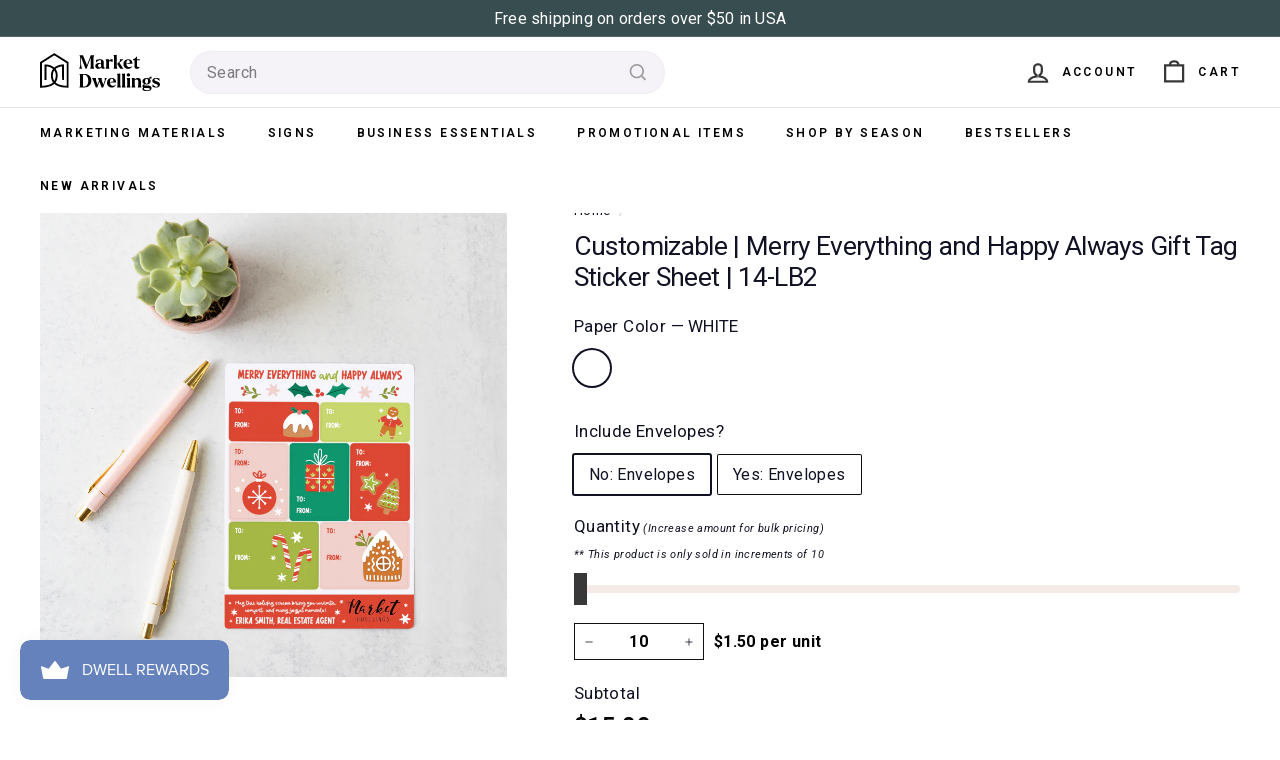

--- FILE ---
content_type: text/html; charset=utf-8
request_url: https://marketdwellings.com/products/customizable-merry-everything-and-happy-always-gift-tag-sticker-sheet-14-lb2
body_size: 52923
content:
<!doctype html>
<html class="no-js" lang="en" dir="ltr">
  <head>
    <style>
      .product-carousel {
        display: flex; 
        overflow-x: auto;
        padding: 10px 0; 
      }

      .product {
        flex: 0 0 auto;
        width: 33%;
        padding: 0 10px; 
      }

      .button {
        display: block;
        margin: 0 auto; 
        padding: 10px 20px;
        border-radius: 100px;
        background: #333;
        color: #fff;
        text-align: center;
      }
    </style>

    <meta name="p:domain_verify" content="d03728fadfb412e43be9e2386eaf543a"/>
    <meta name="google-site-verification" content="Xs0TB6jUmcqtX0E4XREzwvRwoBD0LOiE38Rg_rymRMg" />
    <meta charset="utf-8">
    <meta http-equiv="X-UA-Compatible" content="IE=edge,chrome=1">
    <meta name="viewport" content="width=device-width,initial-scale=1">
    <meta name="theme-color" content="#6582bc">
    <link rel="canonical" href="https://marketdwellings.com/products/customizable-merry-everything-and-happy-always-gift-tag-sticker-sheet-14-lb2">
    <link rel="preload" as="script" href="//marketdwellings.com/cdn/shop/t/125/assets/theme.js?v=151565266619340991221766511884">
    <link rel="preconnect" href="https://cdn.shopify.com" crossorigin>
    <link rel="preconnect" href="https://fonts.shopifycdn.com" crossorigin>
    <link rel="dns-prefetch" href="https://productreviews.shopifycdn.com">
    <link rel="dns-prefetch" href="https://ajax.googleapis.com">
    <link rel="dns-prefetch" href="https://maps.googleapis.com">
    <link rel="dns-prefetch" href="https://maps.gstatic.com"><link rel="shortcut icon" href="//marketdwellings.com/cdn/shop/files/MD_PrimaryLogoIcon_32x32.svg?v=1701887432" type="image/png" /><title>Customizable | Merry Everything and Happy Always Gift Tag Sticker Shee
&ndash; Market Dwellings
</title>
<meta name="description" content="Need a great item to pop in the mail during the Holiday season? These are perfect for that! Customize these gift tag sheets with your logo, message, and name. Everyone needs more gift tag stickers; show your clients you are always thinking of them! Envelopes are not included but may be added at an additional cost. - Pr"><meta property="og:site_name" content="Market Dwellings">
  <meta property="og:url" content="https://marketdwellings.com/products/customizable-merry-everything-and-happy-always-gift-tag-sticker-sheet-14-lb2">
  <meta property="og:title" content="Customizable | Merry Everything and Happy Always Gift Tag Sticker Sheet | 14-LB2">
  <meta property="og:type" content="product">
  <meta property="og:description" content="Need a great item to pop in the mail during the Holiday season? These are perfect for that! Customize these gift tag sheets with your logo, message, and name. Everyone needs more gift tag stickers; show your clients you are always thinking of them! Envelopes are not included but may be added at an additional cost. - Pr"><meta property="og:image" content="http://marketdwellings.com/cdn/shop/files/14-LB2.png?v=1694456569">
    <meta property="og:image:secure_url" content="https://marketdwellings.com/cdn/shop/files/14-LB2.png?v=1694456569">
    <meta property="og:image:width" content="1870">
    <meta property="og:image:height" content="1870"><meta name="twitter:site" content="@">
  <meta name="twitter:card" content="summary_large_image">
  <meta name="twitter:title" content="Customizable | Merry Everything and Happy Always Gift Tag Sticker Sheet | 14-LB2">
  <meta name="twitter:description" content="Need a great item to pop in the mail during the Holiday season? These are perfect for that! Customize these gift tag sheets with your logo, message, and name. Everyone needs more gift tag stickers; show your clients you are always thinking of them! Envelopes are not included but may be added at an additional cost. - Pr">
<link rel="stylesheet" href="//marketdwellings.com/cdn/shop/t/125/assets/country-flags.css"><style data-shopify>@font-face {
  font-family: Roboto;
  font-weight: 400;
  font-style: normal;
  font-display: swap;
  src: url("//marketdwellings.com/cdn/fonts/roboto/roboto_n4.2019d890f07b1852f56ce63ba45b2db45d852cba.woff2") format("woff2"),
       url("//marketdwellings.com/cdn/fonts/roboto/roboto_n4.238690e0007583582327135619c5f7971652fa9d.woff") format("woff");
}

  @font-face {
  font-family: Roboto;
  font-weight: 400;
  font-style: normal;
  font-display: swap;
  src: url("//marketdwellings.com/cdn/fonts/roboto/roboto_n4.2019d890f07b1852f56ce63ba45b2db45d852cba.woff2") format("woff2"),
       url("//marketdwellings.com/cdn/fonts/roboto/roboto_n4.238690e0007583582327135619c5f7971652fa9d.woff") format("woff");
}


  @font-face {
  font-family: Roboto;
  font-weight: 600;
  font-style: normal;
  font-display: swap;
  src: url("//marketdwellings.com/cdn/fonts/roboto/roboto_n6.3d305d5382545b48404c304160aadee38c90ef9d.woff2") format("woff2"),
       url("//marketdwellings.com/cdn/fonts/roboto/roboto_n6.bb37be020157f87e181e5489d5e9137ad60c47a2.woff") format("woff");
}

  @font-face {
  font-family: Roboto;
  font-weight: 400;
  font-style: italic;
  font-display: swap;
  src: url("//marketdwellings.com/cdn/fonts/roboto/roboto_i4.57ce898ccda22ee84f49e6b57ae302250655e2d4.woff2") format("woff2"),
       url("//marketdwellings.com/cdn/fonts/roboto/roboto_i4.b21f3bd061cbcb83b824ae8c7671a82587b264bf.woff") format("woff");
}

  @font-face {
  font-family: Roboto;
  font-weight: 600;
  font-style: italic;
  font-display: swap;
  src: url("//marketdwellings.com/cdn/fonts/roboto/roboto_i6.ebd6b6733fb2b030d60cbf61316511a7ffd82fb3.woff2") format("woff2"),
       url("//marketdwellings.com/cdn/fonts/roboto/roboto_i6.1363905a6d5249605bc5e0f859663ffe95ac3bed.woff") format("woff");
}

</style><link href="//marketdwellings.com/cdn/shop/t/125/assets/theme.css?v=172921295694735118191766602573" rel="stylesheet" type="text/css" media="all" />
    <link href="//marketdwellings.com/cdn/shop/t/125/assets/md.theme.css?v=21681718956580004391766519854" rel="stylesheet" type="text/css" media="all" />
    <link href="//marketdwellings.com/cdn/shop/t/125/assets/custom.css?v=109239277726185038131752929403" rel="stylesheet" type="text/css" media="all" />
    <link href="//marketdwellings.com/cdn/shop/t/125/assets/slick.css?v=98340474046176884051752846546" rel="stylesheet" type="text/css" media="all" />
<style data-shopify>:root {
    --typeHeaderPrimary: Roboto;
    --typeHeaderFallback: sans-serif;
    --typeHeaderSize: 31px;
    --typeHeaderWeight: 400;
    --typeHeaderLineHeight: 1.2;
    --typeHeaderSpacing: -0.025em;

    --typeBasePrimary:Roboto;
    --typeBaseFallback:sans-serif;
    --typeBaseSize: 16px;
    --typeBaseWeight: 400;
    --typeBaseSpacing: 0.025em;
    --typeBaseLineHeight: 1.6;

    --colorSmallImageBg: #f4f5f7;
    --colorSmallImageBgDark: #ebedf1;
    --colorLargeImageBg: #0f0f0f;
    --colorLargeImageBgLight: #303030;

    --iconWeight: 5px;
    --iconLinecaps: miter;

    
      --buttonRadius: 3px;
      --btnPadding: 11px 25px;
    

    
      --roundness: 0px;
    

    
      --gridThickness: 0px;
    

    --productTileMargin: 2%;
    --collectionTileMargin: 0%;

    --swatchSize: 36px;
  }

  @media screen and (max-width: 768px) {
    :root {
      --typeBaseSize: 14px;

      
        --roundness: 0px;
        --btnPadding: 9px 17px;
      
    }
  }</style><script>
      document.documentElement.className = document.documentElement.className.replace('no-js', 'js');

      window.theme = window.theme || {};
      theme.routes = {
        home: "/",
        collections: "/collections",
        cart: "/cart.js",
        cartPage: "/cart",
        cartAdd: "/cart/add.js",
        cartChange: "/cart/change.js",
        search: "/search"
      };

      theme.strings = {
        soldOut: "Sold Out",
        unavailable: "Unavailable",
        inStockLabel: "In stock, ready to ship",
        oneStockLabel: "Low stock - [count] item left",
        otherStockLabel: "Low stock - [count] items left",
        willNotShipUntil: "Ready to ship [date]",
        willBeInStockAfter: "Back in stock [date]",
        waitingForStock: "Inventory on the way",
        savePrice: "Save [saved_amount]",
        cartEmpty: "Your cart is currently empty.",
        cartTermsConfirmation: "You must agree with the terms and conditions of sales to check out",
        searchCollections: "Collections",
        searchPages: "Pages",
        searchArticles: "Articles",
        maxQuantity: "You can only have [quantity] of [title] in your cart."
      };
      theme.settings = {
        cartType: "page",
        isCustomerTemplate: false,
        moneyFormat: "${{amount}}",
        saveType: "dollar",
        productImageSize: "square",
        productImageCover: false,
        predictiveSearch: true,
        predictiveSearchType: null,
        superScriptSetting: false,
        superScriptPrice: false,
        quickView: false,
        quickAdd: false,
        themeName: 'Fetch',
        themeVersion: "1.1.2",
        imageBreathingRoom: 2
      };
    </script>

    <script>window.performance && window.performance.mark && window.performance.mark('shopify.content_for_header.start');</script><meta id="shopify-digital-wallet" name="shopify-digital-wallet" content="/41559752857/digital_wallets/dialog">
<meta name="shopify-checkout-api-token" content="ee0f51d9370fb671afdf1255d3efe178">
<link rel="alternate" type="application/json+oembed" href="https://marketdwellings.com/products/customizable-merry-everything-and-happy-always-gift-tag-sticker-sheet-14-lb2.oembed">
<script async="async" src="/checkouts/internal/preloads.js?locale=en-US"></script>
<link rel="preconnect" href="https://shop.app" crossorigin="anonymous">
<script async="async" src="https://shop.app/checkouts/internal/preloads.js?locale=en-US&shop_id=41559752857" crossorigin="anonymous"></script>
<script id="apple-pay-shop-capabilities" type="application/json">{"shopId":41559752857,"countryCode":"US","currencyCode":"USD","merchantCapabilities":["supports3DS"],"merchantId":"gid:\/\/shopify\/Shop\/41559752857","merchantName":"Market Dwellings","requiredBillingContactFields":["postalAddress","email"],"requiredShippingContactFields":["postalAddress","email"],"shippingType":"shipping","supportedNetworks":["visa","masterCard","amex","discover","elo","jcb"],"total":{"type":"pending","label":"Market Dwellings","amount":"1.00"},"shopifyPaymentsEnabled":true,"supportsSubscriptions":true}</script>
<script id="shopify-features" type="application/json">{"accessToken":"ee0f51d9370fb671afdf1255d3efe178","betas":["rich-media-storefront-analytics"],"domain":"marketdwellings.com","predictiveSearch":true,"shopId":41559752857,"locale":"en"}</script>
<script>var Shopify = Shopify || {};
Shopify.shop = "market-dwellings.myshopify.com";
Shopify.locale = "en";
Shopify.currency = {"active":"USD","rate":"1.0"};
Shopify.country = "US";
Shopify.theme = {"name":"richardsupdate\/main","id":151734943961,"schema_name":"Fetch","schema_version":"1.1.2","theme_store_id":null,"role":"main"};
Shopify.theme.handle = "null";
Shopify.theme.style = {"id":null,"handle":null};
Shopify.cdnHost = "marketdwellings.com/cdn";
Shopify.routes = Shopify.routes || {};
Shopify.routes.root = "/";</script>
<script type="module">!function(o){(o.Shopify=o.Shopify||{}).modules=!0}(window);</script>
<script>!function(o){function n(){var o=[];function n(){o.push(Array.prototype.slice.apply(arguments))}return n.q=o,n}var t=o.Shopify=o.Shopify||{};t.loadFeatures=n(),t.autoloadFeatures=n()}(window);</script>
<script>
  window.ShopifyPay = window.ShopifyPay || {};
  window.ShopifyPay.apiHost = "shop.app\/pay";
  window.ShopifyPay.redirectState = null;
</script>
<script id="shop-js-analytics" type="application/json">{"pageType":"product"}</script>
<script defer="defer" async type="module" src="//marketdwellings.com/cdn/shopifycloud/shop-js/modules/v2/client.init-shop-cart-sync_BT-GjEfc.en.esm.js"></script>
<script defer="defer" async type="module" src="//marketdwellings.com/cdn/shopifycloud/shop-js/modules/v2/chunk.common_D58fp_Oc.esm.js"></script>
<script defer="defer" async type="module" src="//marketdwellings.com/cdn/shopifycloud/shop-js/modules/v2/chunk.modal_xMitdFEc.esm.js"></script>
<script type="module">
  await import("//marketdwellings.com/cdn/shopifycloud/shop-js/modules/v2/client.init-shop-cart-sync_BT-GjEfc.en.esm.js");
await import("//marketdwellings.com/cdn/shopifycloud/shop-js/modules/v2/chunk.common_D58fp_Oc.esm.js");
await import("//marketdwellings.com/cdn/shopifycloud/shop-js/modules/v2/chunk.modal_xMitdFEc.esm.js");

  window.Shopify.SignInWithShop?.initShopCartSync?.({"fedCMEnabled":true,"windoidEnabled":true});

</script>
<script defer="defer" async type="module" src="//marketdwellings.com/cdn/shopifycloud/shop-js/modules/v2/client.payment-terms_Ci9AEqFq.en.esm.js"></script>
<script defer="defer" async type="module" src="//marketdwellings.com/cdn/shopifycloud/shop-js/modules/v2/chunk.common_D58fp_Oc.esm.js"></script>
<script defer="defer" async type="module" src="//marketdwellings.com/cdn/shopifycloud/shop-js/modules/v2/chunk.modal_xMitdFEc.esm.js"></script>
<script type="module">
  await import("//marketdwellings.com/cdn/shopifycloud/shop-js/modules/v2/client.payment-terms_Ci9AEqFq.en.esm.js");
await import("//marketdwellings.com/cdn/shopifycloud/shop-js/modules/v2/chunk.common_D58fp_Oc.esm.js");
await import("//marketdwellings.com/cdn/shopifycloud/shop-js/modules/v2/chunk.modal_xMitdFEc.esm.js");

  
</script>
<script>
  window.Shopify = window.Shopify || {};
  if (!window.Shopify.featureAssets) window.Shopify.featureAssets = {};
  window.Shopify.featureAssets['shop-js'] = {"shop-cart-sync":["modules/v2/client.shop-cart-sync_DZOKe7Ll.en.esm.js","modules/v2/chunk.common_D58fp_Oc.esm.js","modules/v2/chunk.modal_xMitdFEc.esm.js"],"init-fed-cm":["modules/v2/client.init-fed-cm_B6oLuCjv.en.esm.js","modules/v2/chunk.common_D58fp_Oc.esm.js","modules/v2/chunk.modal_xMitdFEc.esm.js"],"shop-cash-offers":["modules/v2/client.shop-cash-offers_D2sdYoxE.en.esm.js","modules/v2/chunk.common_D58fp_Oc.esm.js","modules/v2/chunk.modal_xMitdFEc.esm.js"],"shop-login-button":["modules/v2/client.shop-login-button_QeVjl5Y3.en.esm.js","modules/v2/chunk.common_D58fp_Oc.esm.js","modules/v2/chunk.modal_xMitdFEc.esm.js"],"pay-button":["modules/v2/client.pay-button_DXTOsIq6.en.esm.js","modules/v2/chunk.common_D58fp_Oc.esm.js","modules/v2/chunk.modal_xMitdFEc.esm.js"],"shop-button":["modules/v2/client.shop-button_DQZHx9pm.en.esm.js","modules/v2/chunk.common_D58fp_Oc.esm.js","modules/v2/chunk.modal_xMitdFEc.esm.js"],"avatar":["modules/v2/client.avatar_BTnouDA3.en.esm.js"],"init-windoid":["modules/v2/client.init-windoid_CR1B-cfM.en.esm.js","modules/v2/chunk.common_D58fp_Oc.esm.js","modules/v2/chunk.modal_xMitdFEc.esm.js"],"init-shop-for-new-customer-accounts":["modules/v2/client.init-shop-for-new-customer-accounts_C_vY_xzh.en.esm.js","modules/v2/client.shop-login-button_QeVjl5Y3.en.esm.js","modules/v2/chunk.common_D58fp_Oc.esm.js","modules/v2/chunk.modal_xMitdFEc.esm.js"],"init-shop-email-lookup-coordinator":["modules/v2/client.init-shop-email-lookup-coordinator_BI7n9ZSv.en.esm.js","modules/v2/chunk.common_D58fp_Oc.esm.js","modules/v2/chunk.modal_xMitdFEc.esm.js"],"init-shop-cart-sync":["modules/v2/client.init-shop-cart-sync_BT-GjEfc.en.esm.js","modules/v2/chunk.common_D58fp_Oc.esm.js","modules/v2/chunk.modal_xMitdFEc.esm.js"],"shop-toast-manager":["modules/v2/client.shop-toast-manager_DiYdP3xc.en.esm.js","modules/v2/chunk.common_D58fp_Oc.esm.js","modules/v2/chunk.modal_xMitdFEc.esm.js"],"init-customer-accounts":["modules/v2/client.init-customer-accounts_D9ZNqS-Q.en.esm.js","modules/v2/client.shop-login-button_QeVjl5Y3.en.esm.js","modules/v2/chunk.common_D58fp_Oc.esm.js","modules/v2/chunk.modal_xMitdFEc.esm.js"],"init-customer-accounts-sign-up":["modules/v2/client.init-customer-accounts-sign-up_iGw4briv.en.esm.js","modules/v2/client.shop-login-button_QeVjl5Y3.en.esm.js","modules/v2/chunk.common_D58fp_Oc.esm.js","modules/v2/chunk.modal_xMitdFEc.esm.js"],"shop-follow-button":["modules/v2/client.shop-follow-button_CqMgW2wH.en.esm.js","modules/v2/chunk.common_D58fp_Oc.esm.js","modules/v2/chunk.modal_xMitdFEc.esm.js"],"checkout-modal":["modules/v2/client.checkout-modal_xHeaAweL.en.esm.js","modules/v2/chunk.common_D58fp_Oc.esm.js","modules/v2/chunk.modal_xMitdFEc.esm.js"],"shop-login":["modules/v2/client.shop-login_D91U-Q7h.en.esm.js","modules/v2/chunk.common_D58fp_Oc.esm.js","modules/v2/chunk.modal_xMitdFEc.esm.js"],"lead-capture":["modules/v2/client.lead-capture_BJmE1dJe.en.esm.js","modules/v2/chunk.common_D58fp_Oc.esm.js","modules/v2/chunk.modal_xMitdFEc.esm.js"],"payment-terms":["modules/v2/client.payment-terms_Ci9AEqFq.en.esm.js","modules/v2/chunk.common_D58fp_Oc.esm.js","modules/v2/chunk.modal_xMitdFEc.esm.js"]};
</script>
<script>(function() {
  var isLoaded = false;
  function asyncLoad() {
    if (isLoaded) return;
    isLoaded = true;
    var urls = ["\/\/cdn.shopify.com\/proxy\/936d3057f78da36d038e9574f50ddb85715816690b9b19228b3ca773fd82b1cd\/bingshoppingtool-t2app-prod.trafficmanager.net\/api\/ShopifyMT\/v1\/uet\/tracking_script?shop=market-dwellings.myshopify.com\u0026sp-cache-control=cHVibGljLCBtYXgtYWdlPTkwMA"];
    for (var i = 0; i < urls.length; i++) {
      var s = document.createElement('script');
      s.type = 'text/javascript';
      s.async = true;
      s.src = urls[i];
      var x = document.getElementsByTagName('script')[0];
      x.parentNode.insertBefore(s, x);
    }
  };
  if(window.attachEvent) {
    window.attachEvent('onload', asyncLoad);
  } else {
    window.addEventListener('load', asyncLoad, false);
  }
})();</script>
<script id="__st">var __st={"a":41559752857,"offset":-21600,"reqid":"b00a908a-62cb-48ad-b57a-9ccb6de469a0-1769403779","pageurl":"marketdwellings.com\/products\/customizable-merry-everything-and-happy-always-gift-tag-sticker-sheet-14-lb2","u":"c29b01fd3946","p":"product","rtyp":"product","rid":8277721153753};</script>
<script>window.ShopifyPaypalV4VisibilityTracking = true;</script>
<script id="captcha-bootstrap">!function(){'use strict';const t='contact',e='account',n='new_comment',o=[[t,t],['blogs',n],['comments',n],[t,'customer']],c=[[e,'customer_login'],[e,'guest_login'],[e,'recover_customer_password'],[e,'create_customer']],r=t=>t.map((([t,e])=>`form[action*='/${t}']:not([data-nocaptcha='true']) input[name='form_type'][value='${e}']`)).join(','),a=t=>()=>t?[...document.querySelectorAll(t)].map((t=>t.form)):[];function s(){const t=[...o],e=r(t);return a(e)}const i='password',u='form_key',d=['recaptcha-v3-token','g-recaptcha-response','h-captcha-response',i],f=()=>{try{return window.sessionStorage}catch{return}},m='__shopify_v',_=t=>t.elements[u];function p(t,e,n=!1){try{const o=window.sessionStorage,c=JSON.parse(o.getItem(e)),{data:r}=function(t){const{data:e,action:n}=t;return t[m]||n?{data:e,action:n}:{data:t,action:n}}(c);for(const[e,n]of Object.entries(r))t.elements[e]&&(t.elements[e].value=n);n&&o.removeItem(e)}catch(o){console.error('form repopulation failed',{error:o})}}const l='form_type',E='cptcha';function T(t){t.dataset[E]=!0}const w=window,h=w.document,L='Shopify',v='ce_forms',y='captcha';let A=!1;((t,e)=>{const n=(g='f06e6c50-85a8-45c8-87d0-21a2b65856fe',I='https://cdn.shopify.com/shopifycloud/storefront-forms-hcaptcha/ce_storefront_forms_captcha_hcaptcha.v1.5.2.iife.js',D={infoText:'Protected by hCaptcha',privacyText:'Privacy',termsText:'Terms'},(t,e,n)=>{const o=w[L][v],c=o.bindForm;if(c)return c(t,g,e,D).then(n);var r;o.q.push([[t,g,e,D],n]),r=I,A||(h.body.append(Object.assign(h.createElement('script'),{id:'captcha-provider',async:!0,src:r})),A=!0)});var g,I,D;w[L]=w[L]||{},w[L][v]=w[L][v]||{},w[L][v].q=[],w[L][y]=w[L][y]||{},w[L][y].protect=function(t,e){n(t,void 0,e),T(t)},Object.freeze(w[L][y]),function(t,e,n,w,h,L){const[v,y,A,g]=function(t,e,n){const i=e?o:[],u=t?c:[],d=[...i,...u],f=r(d),m=r(i),_=r(d.filter((([t,e])=>n.includes(e))));return[a(f),a(m),a(_),s()]}(w,h,L),I=t=>{const e=t.target;return e instanceof HTMLFormElement?e:e&&e.form},D=t=>v().includes(t);t.addEventListener('submit',(t=>{const e=I(t);if(!e)return;const n=D(e)&&!e.dataset.hcaptchaBound&&!e.dataset.recaptchaBound,o=_(e),c=g().includes(e)&&(!o||!o.value);(n||c)&&t.preventDefault(),c&&!n&&(function(t){try{if(!f())return;!function(t){const e=f();if(!e)return;const n=_(t);if(!n)return;const o=n.value;o&&e.removeItem(o)}(t);const e=Array.from(Array(32),(()=>Math.random().toString(36)[2])).join('');!function(t,e){_(t)||t.append(Object.assign(document.createElement('input'),{type:'hidden',name:u})),t.elements[u].value=e}(t,e),function(t,e){const n=f();if(!n)return;const o=[...t.querySelectorAll(`input[type='${i}']`)].map((({name:t})=>t)),c=[...d,...o],r={};for(const[a,s]of new FormData(t).entries())c.includes(a)||(r[a]=s);n.setItem(e,JSON.stringify({[m]:1,action:t.action,data:r}))}(t,e)}catch(e){console.error('failed to persist form',e)}}(e),e.submit())}));const S=(t,e)=>{t&&!t.dataset[E]&&(n(t,e.some((e=>e===t))),T(t))};for(const o of['focusin','change'])t.addEventListener(o,(t=>{const e=I(t);D(e)&&S(e,y())}));const B=e.get('form_key'),M=e.get(l),P=B&&M;t.addEventListener('DOMContentLoaded',(()=>{const t=y();if(P)for(const e of t)e.elements[l].value===M&&p(e,B);[...new Set([...A(),...v().filter((t=>'true'===t.dataset.shopifyCaptcha))])].forEach((e=>S(e,t)))}))}(h,new URLSearchParams(w.location.search),n,t,e,['guest_login'])})(!0,!0)}();</script>
<script integrity="sha256-4kQ18oKyAcykRKYeNunJcIwy7WH5gtpwJnB7kiuLZ1E=" data-source-attribution="shopify.loadfeatures" defer="defer" src="//marketdwellings.com/cdn/shopifycloud/storefront/assets/storefront/load_feature-a0a9edcb.js" crossorigin="anonymous"></script>
<script crossorigin="anonymous" defer="defer" src="//marketdwellings.com/cdn/shopifycloud/storefront/assets/shopify_pay/storefront-65b4c6d7.js?v=20250812"></script>
<script data-source-attribution="shopify.dynamic_checkout.dynamic.init">var Shopify=Shopify||{};Shopify.PaymentButton=Shopify.PaymentButton||{isStorefrontPortableWallets:!0,init:function(){window.Shopify.PaymentButton.init=function(){};var t=document.createElement("script");t.src="https://marketdwellings.com/cdn/shopifycloud/portable-wallets/latest/portable-wallets.en.js",t.type="module",document.head.appendChild(t)}};
</script>
<script data-source-attribution="shopify.dynamic_checkout.buyer_consent">
  function portableWalletsHideBuyerConsent(e){var t=document.getElementById("shopify-buyer-consent"),n=document.getElementById("shopify-subscription-policy-button");t&&n&&(t.classList.add("hidden"),t.setAttribute("aria-hidden","true"),n.removeEventListener("click",e))}function portableWalletsShowBuyerConsent(e){var t=document.getElementById("shopify-buyer-consent"),n=document.getElementById("shopify-subscription-policy-button");t&&n&&(t.classList.remove("hidden"),t.removeAttribute("aria-hidden"),n.addEventListener("click",e))}window.Shopify?.PaymentButton&&(window.Shopify.PaymentButton.hideBuyerConsent=portableWalletsHideBuyerConsent,window.Shopify.PaymentButton.showBuyerConsent=portableWalletsShowBuyerConsent);
</script>
<script data-source-attribution="shopify.dynamic_checkout.cart.bootstrap">document.addEventListener("DOMContentLoaded",(function(){function t(){return document.querySelector("shopify-accelerated-checkout-cart, shopify-accelerated-checkout")}if(t())Shopify.PaymentButton.init();else{new MutationObserver((function(e,n){t()&&(Shopify.PaymentButton.init(),n.disconnect())})).observe(document.body,{childList:!0,subtree:!0})}}));
</script>
<script id='scb4127' type='text/javascript' async='' src='https://marketdwellings.com/cdn/shopifycloud/privacy-banner/storefront-banner.js'></script><link id="shopify-accelerated-checkout-styles" rel="stylesheet" media="screen" href="https://marketdwellings.com/cdn/shopifycloud/portable-wallets/latest/accelerated-checkout-backwards-compat.css" crossorigin="anonymous">
<style id="shopify-accelerated-checkout-cart">
        #shopify-buyer-consent {
  margin-top: 1em;
  display: inline-block;
  width: 100%;
}

#shopify-buyer-consent.hidden {
  display: none;
}

#shopify-subscription-policy-button {
  background: none;
  border: none;
  padding: 0;
  text-decoration: underline;
  font-size: inherit;
  cursor: pointer;
}

#shopify-subscription-policy-button::before {
  box-shadow: none;
}

      </style>

<script>window.performance && window.performance.mark && window.performance.mark('shopify.content_for_header.end');</script>

    <script>(function(w,d,s,l,i){w[l]=w[l]||[];w[l].push({'gtm.start': new Date().getTime(),event:'gtm.js'});var f=d.getElementsByTagName(s)[0], j=d.createElement(s),dl=l!='dataLayer'?'&l='+l:'';j.async=true;j.src='https://www.googletagmanager.com/gtm.js?id='+i+dl;f.parentNode.insertBefore(j,f);})(window,document,'script','dataLayer','GTM-PMLRB43');</script>
    <script src="https://ajax.googleapis.com/ajax/libs/jquery/3.7.1/jquery.min.js"></script>
    <script src="//marketdwellings.com/cdn/shop/t/125/assets/vendor-scripts-v2.js" defer="defer"></script>
    <script src="https://cdn.designhuddle.com/editor/v1/lib.js" defer="defer"></script>
    <script src="//marketdwellings.com/cdn/shop/t/125/assets/react-shadow-islands.js?v=166773447308552430861766609416" defer="defer"></script>
    <script src="//marketdwellings.com/cdn/shop/t/125/assets/md.theme.js?v=163770855554997054391766609373" defer="defer"></script>
    <script src="//marketdwellings.com/cdn/shop/t/125/assets/theme.js?v=151565266619340991221766511884" defer="defer"></script>
    <script src="//marketdwellings.com/cdn/shop/t/125/assets/slick.min.js?v=71779134894361685811752846546"></script>
    <script src="//marketdwellings.com/cdn/shop/t/125/assets/react-components.js?v=8218715487068077781758484888" defer="defer"></script>
    
<!-- Start of Judge.me Core -->
<link rel="dns-prefetch" href="https://cdn.judge.me/">
<script data-cfasync='false' class='jdgm-settings-script'>window.jdgmSettings={"pagination":5,"disable_web_reviews":false,"badge_no_review_text":"No reviews","badge_n_reviews_text":"{{ n }} review/reviews","hide_badge_preview_if_no_reviews":true,"badge_hide_text":false,"enforce_center_preview_badge":false,"widget_title":"Customer Reviews","widget_open_form_text":"Write a review","widget_close_form_text":"Cancel review","widget_refresh_page_text":"Refresh page","widget_summary_text":"Based on {{ number_of_reviews }} review/reviews","widget_no_review_text":"Be the first to write a review","widget_name_field_text":"Display name","widget_verified_name_field_text":"Verified Name (public)","widget_name_placeholder_text":"Display name","widget_required_field_error_text":"This field is required.","widget_email_field_text":"Email address","widget_verified_email_field_text":"Verified Email (private, can not be edited)","widget_email_placeholder_text":"Your email address","widget_email_field_error_text":"Please enter a valid email address.","widget_rating_field_text":"Rating","widget_review_title_field_text":"Review Title","widget_review_title_placeholder_text":"Give your review a title","widget_review_body_field_text":"Review content","widget_review_body_placeholder_text":"Start writing here...","widget_pictures_field_text":"Picture/Video (optional)","widget_submit_review_text":"Submit Review","widget_submit_verified_review_text":"Submit Verified Review","widget_submit_success_msg_with_auto_publish":"Thank you! Please refresh the page in a few moments to see your review. You can remove or edit your review by logging into \u003ca href='https://judge.me/login' target='_blank' rel='nofollow noopener'\u003eJudge.me\u003c/a\u003e","widget_submit_success_msg_no_auto_publish":"Thank you! Your review will be published as soon as it is approved by the shop admin. You can remove or edit your review by logging into \u003ca href='https://judge.me/login' target='_blank' rel='nofollow noopener'\u003eJudge.me\u003c/a\u003e","widget_show_default_reviews_out_of_total_text":"Showing {{ n_reviews_shown }} out of {{ n_reviews }} reviews.","widget_show_all_link_text":"Show all","widget_show_less_link_text":"Show less","widget_author_said_text":"{{ reviewer_name }} said:","widget_days_text":"{{ n }} days ago","widget_weeks_text":"{{ n }} week/weeks ago","widget_months_text":"{{ n }} month/months ago","widget_years_text":"{{ n }} year/years ago","widget_yesterday_text":"Yesterday","widget_today_text":"Today","widget_replied_text":"\u003e\u003e {{ shop_name }} replied:","widget_read_more_text":"Read more","widget_reviewer_name_as_initial":"","widget_rating_filter_color":"","widget_rating_filter_see_all_text":"See all reviews","widget_sorting_most_recent_text":"Most Recent","widget_sorting_highest_rating_text":"Highest Rating","widget_sorting_lowest_rating_text":"Lowest Rating","widget_sorting_with_pictures_text":"Only Pictures","widget_sorting_most_helpful_text":"Most Helpful","widget_open_question_form_text":"Ask a question","widget_reviews_subtab_text":"Reviews","widget_questions_subtab_text":"Questions","widget_question_label_text":"Question","widget_answer_label_text":"Answer","widget_question_placeholder_text":"Write your question here","widget_submit_question_text":"Submit Question","widget_question_submit_success_text":"Thank you for your question! We will notify you once it gets answered.","verified_badge_text":"Verified","verified_badge_bg_color":"","verified_badge_text_color":"","verified_badge_placement":"left-of-reviewer-name","widget_review_max_height":"","widget_hide_border":false,"widget_social_share":false,"widget_thumb":false,"widget_review_location_show":false,"widget_location_format":"country_iso_code","all_reviews_include_out_of_store_products":true,"all_reviews_out_of_store_text":"(out of store)","all_reviews_pagination":100,"all_reviews_product_name_prefix_text":"about","enable_review_pictures":false,"enable_question_anwser":false,"widget_theme":"","review_date_format":"mm/dd/yyyy","default_sort_method":"most-recent","widget_product_reviews_subtab_text":"Product Reviews","widget_shop_reviews_subtab_text":"Shop Reviews","widget_other_products_reviews_text":"Reviews for other products","widget_store_reviews_subtab_text":"Store reviews","widget_no_store_reviews_text":"This store hasn't received any reviews yet","widget_web_restriction_product_reviews_text":"This product hasn't received any reviews yet","widget_no_items_text":"No items found","widget_show_more_text":"Show more","widget_write_a_store_review_text":"Write a Store Review","widget_other_languages_heading":"Reviews in Other Languages","widget_translate_review_text":"Translate review to {{ language }}","widget_translating_review_text":"Translating...","widget_show_original_translation_text":"Show original ({{ language }})","widget_translate_review_failed_text":"Review couldn't be translated.","widget_translate_review_retry_text":"Retry","widget_translate_review_try_again_later_text":"Try again later","show_product_url_for_grouped_product":false,"widget_sorting_pictures_first_text":"Pictures First","show_pictures_on_all_rev_page_mobile":false,"show_pictures_on_all_rev_page_desktop":false,"floating_tab_hide_mobile_install_preference":false,"floating_tab_button_name":"★ Reviews","floating_tab_title":"Let customers speak for us","floating_tab_button_color":"","floating_tab_button_background_color":"","floating_tab_url":"","floating_tab_url_enabled":false,"floating_tab_tab_style":"text","all_reviews_text_badge_text":"Customers rate us {{ shop.metafields.judgeme.all_reviews_rating | round: 1 }}/5 based on {{ shop.metafields.judgeme.all_reviews_count }} reviews.","all_reviews_text_badge_text_branded_style":"{{ shop.metafields.judgeme.all_reviews_rating | round: 1 }} out of 5 stars based on {{ shop.metafields.judgeme.all_reviews_count }} reviews","is_all_reviews_text_badge_a_link":false,"show_stars_for_all_reviews_text_badge":false,"all_reviews_text_badge_url":"","all_reviews_text_style":"text","all_reviews_text_color_style":"judgeme_brand_color","all_reviews_text_color":"#108474","all_reviews_text_show_jm_brand":true,"featured_carousel_show_header":true,"featured_carousel_title":"See what customers are saying","testimonials_carousel_title":"Customers are saying","videos_carousel_title":"Real customer stories","cards_carousel_title":"Customers are saying","featured_carousel_count_text":"from {{ n }} reviews","featured_carousel_add_link_to_all_reviews_page":false,"featured_carousel_url":"","featured_carousel_show_images":true,"featured_carousel_autoslide_interval":5,"featured_carousel_arrows_on_the_sides":false,"featured_carousel_height":250,"featured_carousel_width":80,"featured_carousel_image_size":0,"featured_carousel_image_height":250,"featured_carousel_arrow_color":"#eeeeee","verified_count_badge_style":"vintage","verified_count_badge_orientation":"horizontal","verified_count_badge_color_style":"judgeme_brand_color","verified_count_badge_color":"#108474","is_verified_count_badge_a_link":false,"verified_count_badge_url":"","verified_count_badge_show_jm_brand":true,"widget_rating_preset_default":5,"widget_first_sub_tab":"product-reviews","widget_show_histogram":true,"widget_histogram_use_custom_color":false,"widget_pagination_use_custom_color":false,"widget_star_use_custom_color":false,"widget_verified_badge_use_custom_color":false,"widget_write_review_use_custom_color":false,"picture_reminder_submit_button":"Upload Pictures","enable_review_videos":false,"mute_video_by_default":false,"widget_sorting_videos_first_text":"Videos First","widget_review_pending_text":"Pending","featured_carousel_items_for_large_screen":3,"social_share_options_order":"Facebook,Twitter","remove_microdata_snippet":true,"disable_json_ld":false,"enable_json_ld_products":false,"preview_badge_show_question_text":false,"preview_badge_no_question_text":"No questions","preview_badge_n_question_text":"{{ number_of_questions }} question/questions","qa_badge_show_icon":true,"qa_badge_position":"below","remove_judgeme_branding":true,"widget_add_search_bar":false,"widget_search_bar_placeholder":"Search","widget_sorting_verified_only_text":"Verified only","featured_carousel_theme":"default","featured_carousel_show_rating":true,"featured_carousel_show_title":true,"featured_carousel_show_body":true,"featured_carousel_show_date":false,"featured_carousel_show_reviewer":true,"featured_carousel_show_product":false,"featured_carousel_header_background_color":"#108474","featured_carousel_header_text_color":"#ffffff","featured_carousel_name_product_separator":"reviewed","featured_carousel_full_star_background":"#108474","featured_carousel_empty_star_background":"#dadada","featured_carousel_vertical_theme_background":"#f9fafb","featured_carousel_verified_badge_enable":false,"featured_carousel_verified_badge_color":"#108474","featured_carousel_border_style":"round","featured_carousel_review_line_length_limit":3,"featured_carousel_more_reviews_button_text":"Read more reviews","featured_carousel_view_product_button_text":"View product","all_reviews_page_load_reviews_on":"scroll","all_reviews_page_load_more_text":"Load More Reviews","disable_fb_tab_reviews":false,"enable_ajax_cdn_cache":false,"widget_public_name_text":"displayed publicly like","default_reviewer_name":"John Smith","default_reviewer_name_has_non_latin":true,"widget_reviewer_anonymous":"Anonymous","medals_widget_title":"Judge.me Review Medals","medals_widget_background_color":"#f9fafb","medals_widget_position":"footer_all_pages","medals_widget_border_color":"#f9fafb","medals_widget_verified_text_position":"left","medals_widget_use_monochromatic_version":false,"medals_widget_elements_color":"#108474","show_reviewer_avatar":true,"widget_invalid_yt_video_url_error_text":"Not a YouTube video URL","widget_max_length_field_error_text":"Please enter no more than {0} characters.","widget_show_country_flag":false,"widget_show_collected_via_shop_app":true,"widget_verified_by_shop_badge_style":"light","widget_verified_by_shop_text":"Verified by Shop","widget_show_photo_gallery":false,"widget_load_with_code_splitting":true,"widget_ugc_install_preference":false,"widget_ugc_title":"Made by us, Shared by you","widget_ugc_subtitle":"Tag us to see your picture featured in our page","widget_ugc_arrows_color":"#ffffff","widget_ugc_primary_button_text":"Buy Now","widget_ugc_primary_button_background_color":"#108474","widget_ugc_primary_button_text_color":"#ffffff","widget_ugc_primary_button_border_width":"0","widget_ugc_primary_button_border_style":"none","widget_ugc_primary_button_border_color":"#108474","widget_ugc_primary_button_border_radius":"25","widget_ugc_secondary_button_text":"Load More","widget_ugc_secondary_button_background_color":"#ffffff","widget_ugc_secondary_button_text_color":"#108474","widget_ugc_secondary_button_border_width":"2","widget_ugc_secondary_button_border_style":"solid","widget_ugc_secondary_button_border_color":"#108474","widget_ugc_secondary_button_border_radius":"25","widget_ugc_reviews_button_text":"View Reviews","widget_ugc_reviews_button_background_color":"#ffffff","widget_ugc_reviews_button_text_color":"#108474","widget_ugc_reviews_button_border_width":"2","widget_ugc_reviews_button_border_style":"solid","widget_ugc_reviews_button_border_color":"#108474","widget_ugc_reviews_button_border_radius":"25","widget_ugc_reviews_button_link_to":"judgeme-reviews-page","widget_ugc_show_post_date":true,"widget_ugc_max_width":"800","widget_rating_metafield_value_type":true,"widget_primary_color":"#28282b","widget_enable_secondary_color":false,"widget_secondary_color":"#edf5f5","widget_summary_average_rating_text":"{{ average_rating }} out of 5","widget_media_grid_title":"Customer photos \u0026 videos","widget_media_grid_see_more_text":"See more","widget_round_style":false,"widget_show_product_medals":true,"widget_verified_by_judgeme_text":"Verified by Judge.me","widget_show_store_medals":true,"widget_verified_by_judgeme_text_in_store_medals":"Verified by Judge.me","widget_media_field_exceed_quantity_message":"Sorry, we can only accept {{ max_media }} for one review.","widget_media_field_exceed_limit_message":"{{ file_name }} is too large, please select a {{ media_type }} less than {{ size_limit }}MB.","widget_review_submitted_text":"Review Submitted!","widget_question_submitted_text":"Question Submitted!","widget_close_form_text_question":"Cancel","widget_write_your_answer_here_text":"Write your answer here","widget_enabled_branded_link":true,"widget_show_collected_by_judgeme":true,"widget_reviewer_name_color":"","widget_write_review_text_color":"","widget_write_review_bg_color":"","widget_collected_by_judgeme_text":"collected by Judge.me","widget_pagination_type":"standard","widget_load_more_text":"Load More","widget_load_more_color":"#108474","widget_full_review_text":"Full Review","widget_read_more_reviews_text":"Read More Reviews","widget_read_questions_text":"Read Questions","widget_questions_and_answers_text":"Questions \u0026 Answers","widget_verified_by_text":"Verified by","widget_verified_text":"Verified","widget_number_of_reviews_text":"{{ number_of_reviews }} reviews","widget_back_button_text":"Back","widget_next_button_text":"Next","widget_custom_forms_filter_button":"Filters","custom_forms_style":"vertical","widget_show_review_information":false,"how_reviews_are_collected":"How reviews are collected?","widget_show_review_keywords":false,"widget_gdpr_statement":"How we use your data: We'll only contact you about the review you left, and only if necessary. By submitting your review, you agree to Judge.me's \u003ca href='https://judge.me/terms' target='_blank' rel='nofollow noopener'\u003eterms\u003c/a\u003e, \u003ca href='https://judge.me/privacy' target='_blank' rel='nofollow noopener'\u003eprivacy\u003c/a\u003e and \u003ca href='https://judge.me/content-policy' target='_blank' rel='nofollow noopener'\u003econtent\u003c/a\u003e policies.","widget_multilingual_sorting_enabled":false,"widget_translate_review_content_enabled":false,"widget_translate_review_content_method":"manual","popup_widget_review_selection":"automatically_with_pictures","popup_widget_round_border_style":true,"popup_widget_show_title":true,"popup_widget_show_body":true,"popup_widget_show_reviewer":false,"popup_widget_show_product":true,"popup_widget_show_pictures":true,"popup_widget_use_review_picture":true,"popup_widget_show_on_home_page":true,"popup_widget_show_on_product_page":true,"popup_widget_show_on_collection_page":true,"popup_widget_show_on_cart_page":true,"popup_widget_position":"bottom_left","popup_widget_first_review_delay":5,"popup_widget_duration":5,"popup_widget_interval":5,"popup_widget_review_count":5,"popup_widget_hide_on_mobile":true,"review_snippet_widget_round_border_style":true,"review_snippet_widget_card_color":"#FFFFFF","review_snippet_widget_slider_arrows_background_color":"#FFFFFF","review_snippet_widget_slider_arrows_color":"#000000","review_snippet_widget_star_color":"#108474","show_product_variant":false,"all_reviews_product_variant_label_text":"Variant: ","widget_show_verified_branding":false,"widget_ai_summary_title":"Customers say","widget_ai_summary_disclaimer":"AI-powered review summary based on recent customer reviews","widget_show_ai_summary":false,"widget_show_ai_summary_bg":false,"widget_show_review_title_input":true,"redirect_reviewers_invited_via_email":"review_widget","request_store_review_after_product_review":false,"request_review_other_products_in_order":false,"review_form_color_scheme":"default","review_form_corner_style":"square","review_form_star_color":{},"review_form_text_color":"#333333","review_form_background_color":"#ffffff","review_form_field_background_color":"#fafafa","review_form_button_color":{},"review_form_button_text_color":"#ffffff","review_form_modal_overlay_color":"#000000","review_content_screen_title_text":"How would you rate this product?","review_content_introduction_text":"We would love it if you would share a bit about your experience.","store_review_form_title_text":"How would you rate this store?","store_review_form_introduction_text":"We would love it if you would share a bit about your experience.","show_review_guidance_text":true,"one_star_review_guidance_text":"Poor","five_star_review_guidance_text":"Great","customer_information_screen_title_text":"About you","customer_information_introduction_text":"Please tell us more about you.","custom_questions_screen_title_text":"Your experience in more detail","custom_questions_introduction_text":"Here are a few questions to help us understand more about your experience.","review_submitted_screen_title_text":"Thanks for your review!","review_submitted_screen_thank_you_text":"We are processing it and it will appear on the store soon.","review_submitted_screen_email_verification_text":"Please confirm your email by clicking the link we just sent you. This helps us keep reviews authentic.","review_submitted_request_store_review_text":"Would you like to share your experience of shopping with us?","review_submitted_review_other_products_text":"Would you like to review these products?","store_review_screen_title_text":"Would you like to share your experience of shopping with us?","store_review_introduction_text":"We value your feedback and use it to improve. Please share any thoughts or suggestions you have.","reviewer_media_screen_title_picture_text":"Share a picture","reviewer_media_introduction_picture_text":"Upload a photo to support your review.","reviewer_media_screen_title_video_text":"Share a video","reviewer_media_introduction_video_text":"Upload a video to support your review.","reviewer_media_screen_title_picture_or_video_text":"Share a picture or video","reviewer_media_introduction_picture_or_video_text":"Upload a photo or video to support your review.","reviewer_media_youtube_url_text":"Paste your Youtube URL here","advanced_settings_next_step_button_text":"Next","advanced_settings_close_review_button_text":"Close","modal_write_review_flow":false,"write_review_flow_required_text":"Required","write_review_flow_privacy_message_text":"We respect your privacy.","write_review_flow_anonymous_text":"Post review as anonymous","write_review_flow_visibility_text":"This won't be visible to other customers.","write_review_flow_multiple_selection_help_text":"Select as many as you like","write_review_flow_single_selection_help_text":"Select one option","write_review_flow_required_field_error_text":"This field is required","write_review_flow_invalid_email_error_text":"Please enter a valid email address","write_review_flow_max_length_error_text":"Max. {{ max_length }} characters.","write_review_flow_media_upload_text":"\u003cb\u003eClick to upload\u003c/b\u003e or drag and drop","write_review_flow_gdpr_statement":"We'll only contact you about your review if necessary. By submitting your review, you agree to our \u003ca href='https://judge.me/terms' target='_blank' rel='nofollow noopener'\u003eterms and conditions\u003c/a\u003e and \u003ca href='https://judge.me/privacy' target='_blank' rel='nofollow noopener'\u003eprivacy policy\u003c/a\u003e.","rating_only_reviews_enabled":false,"show_negative_reviews_help_screen":false,"new_review_flow_help_screen_rating_threshold":3,"negative_review_resolution_screen_title_text":"Tell us more","negative_review_resolution_text":"Your experience matters to us. If there were issues with your purchase, we're here to help. Feel free to reach out to us, we'd love the opportunity to make things right.","negative_review_resolution_button_text":"Contact us","negative_review_resolution_proceed_with_review_text":"Leave a review","negative_review_resolution_subject":"Issue with purchase from {{ shop_name }}.{{ order_name }}","preview_badge_collection_page_install_status":false,"widget_review_custom_css":"","preview_badge_custom_css":"","preview_badge_stars_count":"5-stars","featured_carousel_custom_css":"","floating_tab_custom_css":"","all_reviews_widget_custom_css":"","medals_widget_custom_css":"","verified_badge_custom_css":"","all_reviews_text_custom_css":"","transparency_badges_collected_via_store_invite":false,"transparency_badges_from_another_provider":false,"transparency_badges_collected_from_store_visitor":false,"transparency_badges_collected_by_verified_review_provider":false,"transparency_badges_earned_reward":false,"transparency_badges_collected_via_store_invite_text":"Review collected via store invitation","transparency_badges_from_another_provider_text":"Review collected from another provider","transparency_badges_collected_from_store_visitor_text":"Review collected from a store visitor","transparency_badges_written_in_google_text":"Review written in Google","transparency_badges_written_in_etsy_text":"Review written in Etsy","transparency_badges_written_in_shop_app_text":"Review written in Shop App","transparency_badges_earned_reward_text":"Review earned a reward for future purchase","product_review_widget_per_page":10,"widget_store_review_label_text":"Review about the store","checkout_comment_extension_title_on_product_page":"Customer Comments","checkout_comment_extension_num_latest_comment_show":5,"checkout_comment_extension_format":"name_and_timestamp","checkout_comment_customer_name":"last_initial","checkout_comment_comment_notification":true,"preview_badge_collection_page_install_preference":false,"preview_badge_home_page_install_preference":false,"preview_badge_product_page_install_preference":false,"review_widget_install_preference":"","review_carousel_install_preference":false,"floating_reviews_tab_install_preference":"none","verified_reviews_count_badge_install_preference":false,"all_reviews_text_install_preference":false,"review_widget_best_location":false,"judgeme_medals_install_preference":false,"review_widget_revamp_enabled":false,"review_widget_qna_enabled":false,"review_widget_header_theme":"minimal","review_widget_widget_title_enabled":true,"review_widget_header_text_size":"medium","review_widget_header_text_weight":"regular","review_widget_average_rating_style":"compact","review_widget_bar_chart_enabled":true,"review_widget_bar_chart_type":"numbers","review_widget_bar_chart_style":"standard","review_widget_expanded_media_gallery_enabled":false,"review_widget_reviews_section_theme":"standard","review_widget_image_style":"thumbnails","review_widget_review_image_ratio":"square","review_widget_stars_size":"medium","review_widget_verified_badge":"standard_text","review_widget_review_title_text_size":"medium","review_widget_review_text_size":"medium","review_widget_review_text_length":"medium","review_widget_number_of_columns_desktop":3,"review_widget_carousel_transition_speed":5,"review_widget_custom_questions_answers_display":"always","review_widget_button_text_color":"#FFFFFF","review_widget_text_color":"#000000","review_widget_lighter_text_color":"#7B7B7B","review_widget_corner_styling":"soft","review_widget_review_word_singular":"review","review_widget_review_word_plural":"reviews","review_widget_voting_label":"Helpful?","review_widget_shop_reply_label":"Reply from {{ shop_name }}:","review_widget_filters_title":"Filters","qna_widget_question_word_singular":"Question","qna_widget_question_word_plural":"Questions","qna_widget_answer_reply_label":"Answer from {{ answerer_name }}:","qna_content_screen_title_text":"Ask a question about this product","qna_widget_question_required_field_error_text":"Please enter your question.","qna_widget_flow_gdpr_statement":"We'll only contact you about your question if necessary. By submitting your question, you agree to our \u003ca href='https://judge.me/terms' target='_blank' rel='nofollow noopener'\u003eterms and conditions\u003c/a\u003e and \u003ca href='https://judge.me/privacy' target='_blank' rel='nofollow noopener'\u003eprivacy policy\u003c/a\u003e.","qna_widget_question_submitted_text":"Thanks for your question!","qna_widget_close_form_text_question":"Close","qna_widget_question_submit_success_text":"We’ll notify you by email when your question is answered.","all_reviews_widget_v2025_enabled":false,"all_reviews_widget_v2025_header_theme":"default","all_reviews_widget_v2025_widget_title_enabled":true,"all_reviews_widget_v2025_header_text_size":"medium","all_reviews_widget_v2025_header_text_weight":"regular","all_reviews_widget_v2025_average_rating_style":"compact","all_reviews_widget_v2025_bar_chart_enabled":true,"all_reviews_widget_v2025_bar_chart_type":"numbers","all_reviews_widget_v2025_bar_chart_style":"standard","all_reviews_widget_v2025_expanded_media_gallery_enabled":false,"all_reviews_widget_v2025_show_store_medals":true,"all_reviews_widget_v2025_show_photo_gallery":true,"all_reviews_widget_v2025_show_review_keywords":false,"all_reviews_widget_v2025_show_ai_summary":false,"all_reviews_widget_v2025_show_ai_summary_bg":false,"all_reviews_widget_v2025_add_search_bar":false,"all_reviews_widget_v2025_default_sort_method":"most-recent","all_reviews_widget_v2025_reviews_per_page":10,"all_reviews_widget_v2025_reviews_section_theme":"default","all_reviews_widget_v2025_image_style":"thumbnails","all_reviews_widget_v2025_review_image_ratio":"square","all_reviews_widget_v2025_stars_size":"medium","all_reviews_widget_v2025_verified_badge":"bold_badge","all_reviews_widget_v2025_review_title_text_size":"medium","all_reviews_widget_v2025_review_text_size":"medium","all_reviews_widget_v2025_review_text_length":"medium","all_reviews_widget_v2025_number_of_columns_desktop":3,"all_reviews_widget_v2025_carousel_transition_speed":5,"all_reviews_widget_v2025_custom_questions_answers_display":"always","all_reviews_widget_v2025_show_product_variant":false,"all_reviews_widget_v2025_show_reviewer_avatar":true,"all_reviews_widget_v2025_reviewer_name_as_initial":"","all_reviews_widget_v2025_review_location_show":false,"all_reviews_widget_v2025_location_format":"","all_reviews_widget_v2025_show_country_flag":false,"all_reviews_widget_v2025_verified_by_shop_badge_style":"light","all_reviews_widget_v2025_social_share":false,"all_reviews_widget_v2025_social_share_options_order":"Facebook,Twitter,LinkedIn,Pinterest","all_reviews_widget_v2025_pagination_type":"standard","all_reviews_widget_v2025_button_text_color":"#FFFFFF","all_reviews_widget_v2025_text_color":"#000000","all_reviews_widget_v2025_lighter_text_color":"#7B7B7B","all_reviews_widget_v2025_corner_styling":"soft","all_reviews_widget_v2025_title":"Customer reviews","all_reviews_widget_v2025_ai_summary_title":"Customers say about this store","all_reviews_widget_v2025_no_review_text":"Be the first to write a review","platform":"shopify","branding_url":"https://app.judge.me/reviews/stores/marketdwellings.com","branding_text":"Powered by Judge.me","locale":"en","reply_name":"Market Dwellings","widget_version":"3.0","footer":true,"autopublish":true,"review_dates":true,"enable_custom_form":false,"shop_use_review_site":true,"shop_locale":"en","enable_multi_locales_translations":true,"show_review_title_input":true,"review_verification_email_status":"always","can_be_branded":true,"reply_name_text":"Market Dwellings"};</script> <style class='jdgm-settings-style'>.jdgm-xx{left:0}:root{--jdgm-primary-color: #28282b;--jdgm-secondary-color: rgba(40,40,43,0.1);--jdgm-star-color: #28282b;--jdgm-write-review-text-color: white;--jdgm-write-review-bg-color: #28282b;--jdgm-paginate-color: #28282b;--jdgm-border-radius: 0;--jdgm-reviewer-name-color: #28282b}.jdgm-histogram__bar-content{background-color:#28282b}.jdgm-rev[data-verified-buyer=true] .jdgm-rev__icon.jdgm-rev__icon:after,.jdgm-rev__buyer-badge.jdgm-rev__buyer-badge{color:white;background-color:#28282b}.jdgm-review-widget--small .jdgm-gallery.jdgm-gallery .jdgm-gallery__thumbnail-link:nth-child(8) .jdgm-gallery__thumbnail-wrapper.jdgm-gallery__thumbnail-wrapper:before{content:"See more"}@media only screen and (min-width: 768px){.jdgm-gallery.jdgm-gallery .jdgm-gallery__thumbnail-link:nth-child(8) .jdgm-gallery__thumbnail-wrapper.jdgm-gallery__thumbnail-wrapper:before{content:"See more"}}.jdgm-prev-badge[data-average-rating='0.00']{display:none !important}.jdgm-author-all-initials{display:none !important}.jdgm-author-last-initial{display:none !important}.jdgm-rev-widg__title{visibility:hidden}.jdgm-rev-widg__summary-text{visibility:hidden}.jdgm-prev-badge__text{visibility:hidden}.jdgm-rev__prod-link-prefix:before{content:'about'}.jdgm-rev__variant-label:before{content:'Variant: '}.jdgm-rev__out-of-store-text:before{content:'(out of store)'}@media only screen and (min-width: 768px){.jdgm-rev__pics .jdgm-rev_all-rev-page-picture-separator,.jdgm-rev__pics .jdgm-rev__product-picture{display:none}}@media only screen and (max-width: 768px){.jdgm-rev__pics .jdgm-rev_all-rev-page-picture-separator,.jdgm-rev__pics .jdgm-rev__product-picture{display:none}}.jdgm-preview-badge[data-template="product"]{display:none !important}.jdgm-preview-badge[data-template="collection"]{display:none !important}.jdgm-preview-badge[data-template="index"]{display:none !important}.jdgm-review-widget[data-from-snippet="true"]{display:none !important}.jdgm-verified-count-badget[data-from-snippet="true"]{display:none !important}.jdgm-carousel-wrapper[data-from-snippet="true"]{display:none !important}.jdgm-all-reviews-text[data-from-snippet="true"]{display:none !important}.jdgm-medals-section[data-from-snippet="true"]{display:none !important}.jdgm-ugc-media-wrapper[data-from-snippet="true"]{display:none !important}.jdgm-rev__transparency-badge[data-badge-type="review_collected_via_store_invitation"]{display:none !important}.jdgm-rev__transparency-badge[data-badge-type="review_collected_from_another_provider"]{display:none !important}.jdgm-rev__transparency-badge[data-badge-type="review_collected_from_store_visitor"]{display:none !important}.jdgm-rev__transparency-badge[data-badge-type="review_written_in_etsy"]{display:none !important}.jdgm-rev__transparency-badge[data-badge-type="review_written_in_google_business"]{display:none !important}.jdgm-rev__transparency-badge[data-badge-type="review_written_in_shop_app"]{display:none !important}.jdgm-rev__transparency-badge[data-badge-type="review_earned_for_future_purchase"]{display:none !important}.jdgm-review-snippet-widget .jdgm-rev-snippet-widget__cards-container .jdgm-rev-snippet-card{border-radius:8px;background:#fff}.jdgm-review-snippet-widget .jdgm-rev-snippet-widget__cards-container .jdgm-rev-snippet-card__rev-rating .jdgm-star{color:#108474}.jdgm-review-snippet-widget .jdgm-rev-snippet-widget__prev-btn,.jdgm-review-snippet-widget .jdgm-rev-snippet-widget__next-btn{border-radius:50%;background:#fff}.jdgm-review-snippet-widget .jdgm-rev-snippet-widget__prev-btn>svg,.jdgm-review-snippet-widget .jdgm-rev-snippet-widget__next-btn>svg{fill:#000}.jdgm-full-rev-modal.rev-snippet-widget .jm-mfp-container .jm-mfp-content,.jdgm-full-rev-modal.rev-snippet-widget .jm-mfp-container .jdgm-full-rev__icon,.jdgm-full-rev-modal.rev-snippet-widget .jm-mfp-container .jdgm-full-rev__pic-img,.jdgm-full-rev-modal.rev-snippet-widget .jm-mfp-container .jdgm-full-rev__reply{border-radius:8px}.jdgm-full-rev-modal.rev-snippet-widget .jm-mfp-container .jdgm-full-rev[data-verified-buyer="true"] .jdgm-full-rev__icon::after{border-radius:8px}.jdgm-full-rev-modal.rev-snippet-widget .jm-mfp-container .jdgm-full-rev .jdgm-rev__buyer-badge{border-radius:calc( 8px / 2 )}.jdgm-full-rev-modal.rev-snippet-widget .jm-mfp-container .jdgm-full-rev .jdgm-full-rev__replier::before{content:'Market Dwellings'}.jdgm-full-rev-modal.rev-snippet-widget .jm-mfp-container .jdgm-full-rev .jdgm-full-rev__product-button{border-radius:calc( 8px * 6 )}
</style> <style class='jdgm-settings-style'></style>

  
  
  
  <style class='jdgm-miracle-styles'>
  @-webkit-keyframes jdgm-spin{0%{-webkit-transform:rotate(0deg);-ms-transform:rotate(0deg);transform:rotate(0deg)}100%{-webkit-transform:rotate(359deg);-ms-transform:rotate(359deg);transform:rotate(359deg)}}@keyframes jdgm-spin{0%{-webkit-transform:rotate(0deg);-ms-transform:rotate(0deg);transform:rotate(0deg)}100%{-webkit-transform:rotate(359deg);-ms-transform:rotate(359deg);transform:rotate(359deg)}}@font-face{font-family:'JudgemeStar';src:url("[data-uri]") format("woff");font-weight:normal;font-style:normal}.jdgm-star{font-family:'JudgemeStar';display:inline !important;text-decoration:none !important;padding:0 4px 0 0 !important;margin:0 !important;font-weight:bold;opacity:1;-webkit-font-smoothing:antialiased;-moz-osx-font-smoothing:grayscale}.jdgm-star:hover{opacity:1}.jdgm-star:last-of-type{padding:0 !important}.jdgm-star.jdgm--on:before{content:"\e000"}.jdgm-star.jdgm--off:before{content:"\e001"}.jdgm-star.jdgm--half:before{content:"\e002"}.jdgm-widget *{margin:0;line-height:1.4;-webkit-box-sizing:border-box;-moz-box-sizing:border-box;box-sizing:border-box;-webkit-overflow-scrolling:touch}.jdgm-hidden{display:none !important;visibility:hidden !important}.jdgm-temp-hidden{display:none}.jdgm-spinner{width:40px;height:40px;margin:auto;border-radius:50%;border-top:2px solid #eee;border-right:2px solid #eee;border-bottom:2px solid #eee;border-left:2px solid #ccc;-webkit-animation:jdgm-spin 0.8s infinite linear;animation:jdgm-spin 0.8s infinite linear}.jdgm-prev-badge{display:block !important}

</style>


  
  
   


<script data-cfasync='false' class='jdgm-script'>
!function(e){window.jdgm=window.jdgm||{},jdgm.CDN_HOST="https://cdn.judge.me/",
jdgm.docReady=function(d){(e.attachEvent?"complete"===e.readyState:"loading"!==e.readyState)?
setTimeout(d,0):e.addEventListener("DOMContentLoaded",d)},jdgm.loadCSS=function(d,t,o,s){
!o&&jdgm.loadCSS.requestedUrls.indexOf(d)>=0||(jdgm.loadCSS.requestedUrls.push(d),
(s=e.createElement("link")).rel="stylesheet",s.class="jdgm-stylesheet",s.media="nope!",
s.href=d,s.onload=function(){this.media="all",t&&setTimeout(t)},e.body.appendChild(s))},
jdgm.loadCSS.requestedUrls=[],jdgm.loadJS=function(e,d){var t=new XMLHttpRequest;
t.onreadystatechange=function(){4===t.readyState&&(Function(t.response)(),d&&d(t.response))},
t.open("GET",e),t.send()},jdgm.docReady((function(){(window.jdgmLoadCSS||e.querySelectorAll(
".jdgm-widget, .jdgm-all-reviews-page").length>0)&&(jdgmSettings.widget_load_with_code_splitting?
parseFloat(jdgmSettings.widget_version)>=3?jdgm.loadCSS(jdgm.CDN_HOST+"widget_v3/base.css"):
jdgm.loadCSS(jdgm.CDN_HOST+"widget/base.css"):jdgm.loadCSS(jdgm.CDN_HOST+"shopify_v2.css"),
jdgm.loadJS(jdgm.CDN_HOST+"loader.js"))}))}(document);
</script>

<noscript><link rel="stylesheet" type="text/css" media="all" href="https://cdn.judge.me/shopify_v2.css"></noscript>
<!-- End of Judge.me Core -->


	<!-- BEGIN app block: shopify://apps/klaviyo-email-marketing-sms/blocks/klaviyo-onsite-embed/2632fe16-c075-4321-a88b-50b567f42507 -->












  <script async src="https://static.klaviyo.com/onsite/js/Uwq6Wj/klaviyo.js?company_id=Uwq6Wj"></script>
  <script>!function(){if(!window.klaviyo){window._klOnsite=window._klOnsite||[];try{window.klaviyo=new Proxy({},{get:function(n,i){return"push"===i?function(){var n;(n=window._klOnsite).push.apply(n,arguments)}:function(){for(var n=arguments.length,o=new Array(n),w=0;w<n;w++)o[w]=arguments[w];var t="function"==typeof o[o.length-1]?o.pop():void 0,e=new Promise((function(n){window._klOnsite.push([i].concat(o,[function(i){t&&t(i),n(i)}]))}));return e}}})}catch(n){window.klaviyo=window.klaviyo||[],window.klaviyo.push=function(){var n;(n=window._klOnsite).push.apply(n,arguments)}}}}();</script>

  
    <script id="viewed_product">
      if (item == null) {
        var _learnq = _learnq || [];

        var MetafieldReviews = null
        var MetafieldYotpoRating = null
        var MetafieldYotpoCount = null
        var MetafieldLooxRating = null
        var MetafieldLooxCount = null
        var okendoProduct = null
        var okendoProductReviewCount = null
        var okendoProductReviewAverageValue = null
        try {
          // The following fields are used for Customer Hub recently viewed in order to add reviews.
          // This information is not part of __kla_viewed. Instead, it is part of __kla_viewed_reviewed_items
          MetafieldReviews = {};
          MetafieldYotpoRating = null
          MetafieldYotpoCount = null
          MetafieldLooxRating = null
          MetafieldLooxCount = null

          okendoProduct = null
          // If the okendo metafield is not legacy, it will error, which then requires the new json formatted data
          if (okendoProduct && 'error' in okendoProduct) {
            okendoProduct = null
          }
          okendoProductReviewCount = okendoProduct ? okendoProduct.reviewCount : null
          okendoProductReviewAverageValue = okendoProduct ? okendoProduct.reviewAverageValue : null
        } catch (error) {
          console.error('Error in Klaviyo onsite reviews tracking:', error);
        }

        var item = {
          Name: "Customizable | Merry Everything and Happy Always Gift Tag Sticker Sheet | 14-LB2",
          ProductID: 8277721153753,
          Categories: ["All","All Insurance Items","All Mailers","All Marketing Materials","All Mortgage Items","All NIS","All Products","All Real Estate Items","Bestsellers","Bestsellers","Client Appreciation","Day 2","Holiday","Holiday Gift Tag Sticker Sheets","Holidays","Horizontal Holidays","Insurance Agent Marketing","Insurance Holiday","Insurance Holiday \/ Christmas","Marketing","Mortgage Holiday","Mortgage Holiday \/ Christmas","Mortgage Lender Marketing","New Arrivals","NIS Holidays","Not Industry Specific","Not Industry Specific Holiday \/ Christmas","Print Marketing","Real Estate Agent Marketing","Real Estate Agent Stickers","Real Estate Branding Essentials","Real Estate Christmas\/Holiday Stickers","Real Estate Client Appreciation","Real Estate Holiday \/ Christmas","Real Estate Product Type","Real Estate Stickers","Seasons","Shop All Products","Shop Our Newest Items","Standard Sets of 10","Winter"],
          ImageURL: "https://marketdwellings.com/cdn/shop/files/14-LB2_grande.png?v=1694456569",
          URL: "https://marketdwellings.com/products/customizable-merry-everything-and-happy-always-gift-tag-sticker-sheet-14-lb2",
          Brand: "Market Dwellings",
          Price: "$1.50",
          Value: "1.50",
          CompareAtPrice: "$0.00"
        };
        _learnq.push(['track', 'Viewed Product', item]);
        _learnq.push(['trackViewedItem', {
          Title: item.Name,
          ItemId: item.ProductID,
          Categories: item.Categories,
          ImageUrl: item.ImageURL,
          Url: item.URL,
          Metadata: {
            Brand: item.Brand,
            Price: item.Price,
            Value: item.Value,
            CompareAtPrice: item.CompareAtPrice
          },
          metafields:{
            reviews: MetafieldReviews,
            yotpo:{
              rating: MetafieldYotpoRating,
              count: MetafieldYotpoCount,
            },
            loox:{
              rating: MetafieldLooxRating,
              count: MetafieldLooxCount,
            },
            okendo: {
              rating: okendoProductReviewAverageValue,
              count: okendoProductReviewCount,
            }
          }
        }]);
      }
    </script>
  




  <script>
    window.klaviyoReviewsProductDesignMode = false
  </script>



  <!-- BEGIN app snippet: customer-hub-data --><script>
  if (!window.customerHub) {
    window.customerHub = {};
  }
  window.customerHub.storefrontRoutes = {
    login: "https://marketdwellings.com/customer_authentication/redirect?locale=en&region_country=US?return_url=%2F%23k-hub",
    register: "https://shopify.com/41559752857/account?locale=en?return_url=%2F%23k-hub",
    logout: "/account/logout",
    profile: "/account",
    addresses: "/account/addresses",
  };
  
  window.customerHub.userId = null;
  
  window.customerHub.storeDomain = "market-dwellings.myshopify.com";

  
    window.customerHub.activeProduct = {
      name: "Customizable | Merry Everything and Happy Always Gift Tag Sticker Sheet | 14-LB2",
      category: null,
      imageUrl: "https://marketdwellings.com/cdn/shop/files/14-LB2_grande.png?v=1694456569",
      id: "8277721153753",
      link: "https://marketdwellings.com/products/customizable-merry-everything-and-happy-always-gift-tag-sticker-sheet-14-lb2",
      variants: [
        
          {
            id: "44081351590105",
            
            imageUrl: null,
            
            price: "150",
            currency: "USD",
            availableForSale: true,
            title: "WHITE \/ No: Envelopes",
          },
        
          {
            id: "44081351622873",
            
            imageUrl: null,
            
            price: "200",
            currency: "USD",
            availableForSale: true,
            title: "WHITE \/ Yes: Envelopes",
          },
        
      ],
    };
    window.customerHub.activeProduct.variants.forEach((variant) => {
        
        variant.price = `${variant.price.slice(0, -2)}.${variant.price.slice(-2)}`;
    });
  

  
    window.customerHub.storeLocale = {
        currentLanguage: 'en',
        currentCountry: 'US',
        availableLanguages: [
          
            {
              iso_code: 'en',
              endonym_name: 'English'
            }
          
        ],
        availableCountries: [
          
            {
              iso_code: 'AF',
              name: 'Afghanistan',
              currency_code: 'AFN'
            },
          
            {
              iso_code: 'AX',
              name: 'Åland Islands',
              currency_code: 'USD'
            },
          
            {
              iso_code: 'AL',
              name: 'Albania',
              currency_code: 'ALL'
            },
          
            {
              iso_code: 'DZ',
              name: 'Algeria',
              currency_code: 'DZD'
            },
          
            {
              iso_code: 'AD',
              name: 'Andorra',
              currency_code: 'USD'
            },
          
            {
              iso_code: 'AO',
              name: 'Angola',
              currency_code: 'USD'
            },
          
            {
              iso_code: 'AI',
              name: 'Anguilla',
              currency_code: 'XCD'
            },
          
            {
              iso_code: 'AG',
              name: 'Antigua &amp; Barbuda',
              currency_code: 'XCD'
            },
          
            {
              iso_code: 'AR',
              name: 'Argentina',
              currency_code: 'USD'
            },
          
            {
              iso_code: 'AM',
              name: 'Armenia',
              currency_code: 'AMD'
            },
          
            {
              iso_code: 'AW',
              name: 'Aruba',
              currency_code: 'AWG'
            },
          
            {
              iso_code: 'AC',
              name: 'Ascension Island',
              currency_code: 'SHP'
            },
          
            {
              iso_code: 'AU',
              name: 'Australia',
              currency_code: 'AUD'
            },
          
            {
              iso_code: 'AT',
              name: 'Austria',
              currency_code: 'USD'
            },
          
            {
              iso_code: 'AZ',
              name: 'Azerbaijan',
              currency_code: 'AZN'
            },
          
            {
              iso_code: 'BS',
              name: 'Bahamas',
              currency_code: 'BSD'
            },
          
            {
              iso_code: 'BH',
              name: 'Bahrain',
              currency_code: 'USD'
            },
          
            {
              iso_code: 'BD',
              name: 'Bangladesh',
              currency_code: 'BDT'
            },
          
            {
              iso_code: 'BB',
              name: 'Barbados',
              currency_code: 'BBD'
            },
          
            {
              iso_code: 'BY',
              name: 'Belarus',
              currency_code: 'USD'
            },
          
            {
              iso_code: 'BE',
              name: 'Belgium',
              currency_code: 'USD'
            },
          
            {
              iso_code: 'BZ',
              name: 'Belize',
              currency_code: 'BZD'
            },
          
            {
              iso_code: 'BJ',
              name: 'Benin',
              currency_code: 'XOF'
            },
          
            {
              iso_code: 'BM',
              name: 'Bermuda',
              currency_code: 'USD'
            },
          
            {
              iso_code: 'BT',
              name: 'Bhutan',
              currency_code: 'USD'
            },
          
            {
              iso_code: 'BO',
              name: 'Bolivia',
              currency_code: 'BOB'
            },
          
            {
              iso_code: 'BA',
              name: 'Bosnia &amp; Herzegovina',
              currency_code: 'BAM'
            },
          
            {
              iso_code: 'BW',
              name: 'Botswana',
              currency_code: 'BWP'
            },
          
            {
              iso_code: 'BR',
              name: 'Brazil',
              currency_code: 'USD'
            },
          
            {
              iso_code: 'IO',
              name: 'British Indian Ocean Territory',
              currency_code: 'USD'
            },
          
            {
              iso_code: 'VG',
              name: 'British Virgin Islands',
              currency_code: 'USD'
            },
          
            {
              iso_code: 'BN',
              name: 'Brunei',
              currency_code: 'BND'
            },
          
            {
              iso_code: 'BG',
              name: 'Bulgaria',
              currency_code: 'EUR'
            },
          
            {
              iso_code: 'BF',
              name: 'Burkina Faso',
              currency_code: 'XOF'
            },
          
            {
              iso_code: 'BI',
              name: 'Burundi',
              currency_code: 'BIF'
            },
          
            {
              iso_code: 'KH',
              name: 'Cambodia',
              currency_code: 'KHR'
            },
          
            {
              iso_code: 'CM',
              name: 'Cameroon',
              currency_code: 'XAF'
            },
          
            {
              iso_code: 'CA',
              name: 'Canada',
              currency_code: 'USD'
            },
          
            {
              iso_code: 'CV',
              name: 'Cape Verde',
              currency_code: 'CVE'
            },
          
            {
              iso_code: 'BQ',
              name: 'Caribbean Netherlands',
              currency_code: 'USD'
            },
          
            {
              iso_code: 'KY',
              name: 'Cayman Islands',
              currency_code: 'KYD'
            },
          
            {
              iso_code: 'CF',
              name: 'Central African Republic',
              currency_code: 'XAF'
            },
          
            {
              iso_code: 'TD',
              name: 'Chad',
              currency_code: 'XAF'
            },
          
            {
              iso_code: 'CL',
              name: 'Chile',
              currency_code: 'USD'
            },
          
            {
              iso_code: 'CN',
              name: 'China',
              currency_code: 'CNY'
            },
          
            {
              iso_code: 'CX',
              name: 'Christmas Island',
              currency_code: 'AUD'
            },
          
            {
              iso_code: 'CC',
              name: 'Cocos (Keeling) Islands',
              currency_code: 'AUD'
            },
          
            {
              iso_code: 'CO',
              name: 'Colombia',
              currency_code: 'USD'
            },
          
            {
              iso_code: 'KM',
              name: 'Comoros',
              currency_code: 'KMF'
            },
          
            {
              iso_code: 'CG',
              name: 'Congo - Brazzaville',
              currency_code: 'XAF'
            },
          
            {
              iso_code: 'CD',
              name: 'Congo - Kinshasa',
              currency_code: 'CDF'
            },
          
            {
              iso_code: 'CK',
              name: 'Cook Islands',
              currency_code: 'NZD'
            },
          
            {
              iso_code: 'CR',
              name: 'Costa Rica',
              currency_code: 'CRC'
            },
          
            {
              iso_code: 'CI',
              name: 'Côte d’Ivoire',
              currency_code: 'XOF'
            },
          
            {
              iso_code: 'HR',
              name: 'Croatia',
              currency_code: 'EUR'
            },
          
            {
              iso_code: 'CW',
              name: 'Curaçao',
              currency_code: 'ANG'
            },
          
            {
              iso_code: 'CY',
              name: 'Cyprus',
              currency_code: 'USD'
            },
          
            {
              iso_code: 'CZ',
              name: 'Czechia',
              currency_code: 'CZK'
            },
          
            {
              iso_code: 'DK',
              name: 'Denmark',
              currency_code: 'DKK'
            },
          
            {
              iso_code: 'DJ',
              name: 'Djibouti',
              currency_code: 'DJF'
            },
          
            {
              iso_code: 'DM',
              name: 'Dominica',
              currency_code: 'XCD'
            },
          
            {
              iso_code: 'DO',
              name: 'Dominican Republic',
              currency_code: 'DOP'
            },
          
            {
              iso_code: 'EC',
              name: 'Ecuador',
              currency_code: 'USD'
            },
          
            {
              iso_code: 'EG',
              name: 'Egypt',
              currency_code: 'EGP'
            },
          
            {
              iso_code: 'SV',
              name: 'El Salvador',
              currency_code: 'USD'
            },
          
            {
              iso_code: 'GQ',
              name: 'Equatorial Guinea',
              currency_code: 'XAF'
            },
          
            {
              iso_code: 'ER',
              name: 'Eritrea',
              currency_code: 'USD'
            },
          
            {
              iso_code: 'EE',
              name: 'Estonia',
              currency_code: 'USD'
            },
          
            {
              iso_code: 'SZ',
              name: 'Eswatini',
              currency_code: 'USD'
            },
          
            {
              iso_code: 'ET',
              name: 'Ethiopia',
              currency_code: 'ETB'
            },
          
            {
              iso_code: 'FK',
              name: 'Falkland Islands',
              currency_code: 'FKP'
            },
          
            {
              iso_code: 'FO',
              name: 'Faroe Islands',
              currency_code: 'DKK'
            },
          
            {
              iso_code: 'FJ',
              name: 'Fiji',
              currency_code: 'FJD'
            },
          
            {
              iso_code: 'FI',
              name: 'Finland',
              currency_code: 'USD'
            },
          
            {
              iso_code: 'FR',
              name: 'France',
              currency_code: 'USD'
            },
          
            {
              iso_code: 'GF',
              name: 'French Guiana',
              currency_code: 'USD'
            },
          
            {
              iso_code: 'PF',
              name: 'French Polynesia',
              currency_code: 'XPF'
            },
          
            {
              iso_code: 'TF',
              name: 'French Southern Territories',
              currency_code: 'USD'
            },
          
            {
              iso_code: 'GA',
              name: 'Gabon',
              currency_code: 'XOF'
            },
          
            {
              iso_code: 'GM',
              name: 'Gambia',
              currency_code: 'GMD'
            },
          
            {
              iso_code: 'GE',
              name: 'Georgia',
              currency_code: 'USD'
            },
          
            {
              iso_code: 'DE',
              name: 'Germany',
              currency_code: 'USD'
            },
          
            {
              iso_code: 'GH',
              name: 'Ghana',
              currency_code: 'USD'
            },
          
            {
              iso_code: 'GI',
              name: 'Gibraltar',
              currency_code: 'GBP'
            },
          
            {
              iso_code: 'GR',
              name: 'Greece',
              currency_code: 'USD'
            },
          
            {
              iso_code: 'GL',
              name: 'Greenland',
              currency_code: 'DKK'
            },
          
            {
              iso_code: 'GD',
              name: 'Grenada',
              currency_code: 'XCD'
            },
          
            {
              iso_code: 'GP',
              name: 'Guadeloupe',
              currency_code: 'USD'
            },
          
            {
              iso_code: 'GT',
              name: 'Guatemala',
              currency_code: 'GTQ'
            },
          
            {
              iso_code: 'GG',
              name: 'Guernsey',
              currency_code: 'GBP'
            },
          
            {
              iso_code: 'GN',
              name: 'Guinea',
              currency_code: 'GNF'
            },
          
            {
              iso_code: 'GW',
              name: 'Guinea-Bissau',
              currency_code: 'XOF'
            },
          
            {
              iso_code: 'GY',
              name: 'Guyana',
              currency_code: 'GYD'
            },
          
            {
              iso_code: 'HT',
              name: 'Haiti',
              currency_code: 'USD'
            },
          
            {
              iso_code: 'HN',
              name: 'Honduras',
              currency_code: 'HNL'
            },
          
            {
              iso_code: 'HK',
              name: 'Hong Kong SAR',
              currency_code: 'HKD'
            },
          
            {
              iso_code: 'HU',
              name: 'Hungary',
              currency_code: 'HUF'
            },
          
            {
              iso_code: 'IS',
              name: 'Iceland',
              currency_code: 'ISK'
            },
          
            {
              iso_code: 'IN',
              name: 'India',
              currency_code: 'INR'
            },
          
            {
              iso_code: 'ID',
              name: 'Indonesia',
              currency_code: 'IDR'
            },
          
            {
              iso_code: 'IQ',
              name: 'Iraq',
              currency_code: 'USD'
            },
          
            {
              iso_code: 'IE',
              name: 'Ireland',
              currency_code: 'USD'
            },
          
            {
              iso_code: 'IM',
              name: 'Isle of Man',
              currency_code: 'GBP'
            },
          
            {
              iso_code: 'IL',
              name: 'Israel',
              currency_code: 'ILS'
            },
          
            {
              iso_code: 'IT',
              name: 'Italy',
              currency_code: 'USD'
            },
          
            {
              iso_code: 'JM',
              name: 'Jamaica',
              currency_code: 'JMD'
            },
          
            {
              iso_code: 'JP',
              name: 'Japan',
              currency_code: 'JPY'
            },
          
            {
              iso_code: 'JE',
              name: 'Jersey',
              currency_code: 'USD'
            },
          
            {
              iso_code: 'JO',
              name: 'Jordan',
              currency_code: 'USD'
            },
          
            {
              iso_code: 'KZ',
              name: 'Kazakhstan',
              currency_code: 'KZT'
            },
          
            {
              iso_code: 'KE',
              name: 'Kenya',
              currency_code: 'KES'
            },
          
            {
              iso_code: 'KI',
              name: 'Kiribati',
              currency_code: 'USD'
            },
          
            {
              iso_code: 'XK',
              name: 'Kosovo',
              currency_code: 'USD'
            },
          
            {
              iso_code: 'KW',
              name: 'Kuwait',
              currency_code: 'USD'
            },
          
            {
              iso_code: 'KG',
              name: 'Kyrgyzstan',
              currency_code: 'KGS'
            },
          
            {
              iso_code: 'LA',
              name: 'Laos',
              currency_code: 'LAK'
            },
          
            {
              iso_code: 'LV',
              name: 'Latvia',
              currency_code: 'USD'
            },
          
            {
              iso_code: 'LB',
              name: 'Lebanon',
              currency_code: 'LBP'
            },
          
            {
              iso_code: 'LS',
              name: 'Lesotho',
              currency_code: 'USD'
            },
          
            {
              iso_code: 'LR',
              name: 'Liberia',
              currency_code: 'USD'
            },
          
            {
              iso_code: 'LY',
              name: 'Libya',
              currency_code: 'USD'
            },
          
            {
              iso_code: 'LI',
              name: 'Liechtenstein',
              currency_code: 'CHF'
            },
          
            {
              iso_code: 'LT',
              name: 'Lithuania',
              currency_code: 'USD'
            },
          
            {
              iso_code: 'LU',
              name: 'Luxembourg',
              currency_code: 'USD'
            },
          
            {
              iso_code: 'MO',
              name: 'Macao SAR',
              currency_code: 'MOP'
            },
          
            {
              iso_code: 'MG',
              name: 'Madagascar',
              currency_code: 'USD'
            },
          
            {
              iso_code: 'MW',
              name: 'Malawi',
              currency_code: 'MWK'
            },
          
            {
              iso_code: 'MY',
              name: 'Malaysia',
              currency_code: 'MYR'
            },
          
            {
              iso_code: 'MV',
              name: 'Maldives',
              currency_code: 'MVR'
            },
          
            {
              iso_code: 'ML',
              name: 'Mali',
              currency_code: 'XOF'
            },
          
            {
              iso_code: 'MT',
              name: 'Malta',
              currency_code: 'USD'
            },
          
            {
              iso_code: 'MQ',
              name: 'Martinique',
              currency_code: 'USD'
            },
          
            {
              iso_code: 'MR',
              name: 'Mauritania',
              currency_code: 'USD'
            },
          
            {
              iso_code: 'MU',
              name: 'Mauritius',
              currency_code: 'MUR'
            },
          
            {
              iso_code: 'YT',
              name: 'Mayotte',
              currency_code: 'USD'
            },
          
            {
              iso_code: 'MX',
              name: 'Mexico',
              currency_code: 'USD'
            },
          
            {
              iso_code: 'MD',
              name: 'Moldova',
              currency_code: 'MDL'
            },
          
            {
              iso_code: 'MC',
              name: 'Monaco',
              currency_code: 'USD'
            },
          
            {
              iso_code: 'MN',
              name: 'Mongolia',
              currency_code: 'MNT'
            },
          
            {
              iso_code: 'ME',
              name: 'Montenegro',
              currency_code: 'USD'
            },
          
            {
              iso_code: 'MS',
              name: 'Montserrat',
              currency_code: 'XCD'
            },
          
            {
              iso_code: 'MA',
              name: 'Morocco',
              currency_code: 'MAD'
            },
          
            {
              iso_code: 'MZ',
              name: 'Mozambique',
              currency_code: 'USD'
            },
          
            {
              iso_code: 'MM',
              name: 'Myanmar (Burma)',
              currency_code: 'MMK'
            },
          
            {
              iso_code: 'NA',
              name: 'Namibia',
              currency_code: 'USD'
            },
          
            {
              iso_code: 'NR',
              name: 'Nauru',
              currency_code: 'AUD'
            },
          
            {
              iso_code: 'NP',
              name: 'Nepal',
              currency_code: 'NPR'
            },
          
            {
              iso_code: 'NL',
              name: 'Netherlands',
              currency_code: 'USD'
            },
          
            {
              iso_code: 'NC',
              name: 'New Caledonia',
              currency_code: 'XPF'
            },
          
            {
              iso_code: 'NZ',
              name: 'New Zealand',
              currency_code: 'NZD'
            },
          
            {
              iso_code: 'NI',
              name: 'Nicaragua',
              currency_code: 'NIO'
            },
          
            {
              iso_code: 'NE',
              name: 'Niger',
              currency_code: 'XOF'
            },
          
            {
              iso_code: 'NG',
              name: 'Nigeria',
              currency_code: 'NGN'
            },
          
            {
              iso_code: 'NU',
              name: 'Niue',
              currency_code: 'NZD'
            },
          
            {
              iso_code: 'NF',
              name: 'Norfolk Island',
              currency_code: 'AUD'
            },
          
            {
              iso_code: 'MK',
              name: 'North Macedonia',
              currency_code: 'MKD'
            },
          
            {
              iso_code: 'NO',
              name: 'Norway',
              currency_code: 'USD'
            },
          
            {
              iso_code: 'OM',
              name: 'Oman',
              currency_code: 'USD'
            },
          
            {
              iso_code: 'PK',
              name: 'Pakistan',
              currency_code: 'PKR'
            },
          
            {
              iso_code: 'PS',
              name: 'Palestinian Territories',
              currency_code: 'ILS'
            },
          
            {
              iso_code: 'PA',
              name: 'Panama',
              currency_code: 'USD'
            },
          
            {
              iso_code: 'PG',
              name: 'Papua New Guinea',
              currency_code: 'PGK'
            },
          
            {
              iso_code: 'PY',
              name: 'Paraguay',
              currency_code: 'PYG'
            },
          
            {
              iso_code: 'PE',
              name: 'Peru',
              currency_code: 'PEN'
            },
          
            {
              iso_code: 'PH',
              name: 'Philippines',
              currency_code: 'PHP'
            },
          
            {
              iso_code: 'PN',
              name: 'Pitcairn Islands',
              currency_code: 'NZD'
            },
          
            {
              iso_code: 'PL',
              name: 'Poland',
              currency_code: 'PLN'
            },
          
            {
              iso_code: 'PT',
              name: 'Portugal',
              currency_code: 'USD'
            },
          
            {
              iso_code: 'QA',
              name: 'Qatar',
              currency_code: 'QAR'
            },
          
            {
              iso_code: 'RE',
              name: 'Réunion',
              currency_code: 'USD'
            },
          
            {
              iso_code: 'RO',
              name: 'Romania',
              currency_code: 'RON'
            },
          
            {
              iso_code: 'RU',
              name: 'Russia',
              currency_code: 'USD'
            },
          
            {
              iso_code: 'RW',
              name: 'Rwanda',
              currency_code: 'RWF'
            },
          
            {
              iso_code: 'WS',
              name: 'Samoa',
              currency_code: 'WST'
            },
          
            {
              iso_code: 'SM',
              name: 'San Marino',
              currency_code: 'USD'
            },
          
            {
              iso_code: 'ST',
              name: 'São Tomé &amp; Príncipe',
              currency_code: 'STD'
            },
          
            {
              iso_code: 'SA',
              name: 'Saudi Arabia',
              currency_code: 'SAR'
            },
          
            {
              iso_code: 'SN',
              name: 'Senegal',
              currency_code: 'XOF'
            },
          
            {
              iso_code: 'RS',
              name: 'Serbia',
              currency_code: 'RSD'
            },
          
            {
              iso_code: 'SC',
              name: 'Seychelles',
              currency_code: 'USD'
            },
          
            {
              iso_code: 'SL',
              name: 'Sierra Leone',
              currency_code: 'SLL'
            },
          
            {
              iso_code: 'SG',
              name: 'Singapore',
              currency_code: 'SGD'
            },
          
            {
              iso_code: 'SX',
              name: 'Sint Maarten',
              currency_code: 'ANG'
            },
          
            {
              iso_code: 'SK',
              name: 'Slovakia',
              currency_code: 'USD'
            },
          
            {
              iso_code: 'SI',
              name: 'Slovenia',
              currency_code: 'USD'
            },
          
            {
              iso_code: 'SB',
              name: 'Solomon Islands',
              currency_code: 'SBD'
            },
          
            {
              iso_code: 'SO',
              name: 'Somalia',
              currency_code: 'USD'
            },
          
            {
              iso_code: 'ZA',
              name: 'South Africa',
              currency_code: 'USD'
            },
          
            {
              iso_code: 'GS',
              name: 'South Georgia &amp; South Sandwich Islands',
              currency_code: 'GBP'
            },
          
            {
              iso_code: 'KR',
              name: 'South Korea',
              currency_code: 'KRW'
            },
          
            {
              iso_code: 'SS',
              name: 'South Sudan',
              currency_code: 'USD'
            },
          
            {
              iso_code: 'ES',
              name: 'Spain',
              currency_code: 'USD'
            },
          
            {
              iso_code: 'LK',
              name: 'Sri Lanka',
              currency_code: 'LKR'
            },
          
            {
              iso_code: 'BL',
              name: 'St. Barthélemy',
              currency_code: 'USD'
            },
          
            {
              iso_code: 'SH',
              name: 'St. Helena',
              currency_code: 'SHP'
            },
          
            {
              iso_code: 'KN',
              name: 'St. Kitts &amp; Nevis',
              currency_code: 'XCD'
            },
          
            {
              iso_code: 'LC',
              name: 'St. Lucia',
              currency_code: 'XCD'
            },
          
            {
              iso_code: 'MF',
              name: 'St. Martin',
              currency_code: 'USD'
            },
          
            {
              iso_code: 'PM',
              name: 'St. Pierre &amp; Miquelon',
              currency_code: 'USD'
            },
          
            {
              iso_code: 'VC',
              name: 'St. Vincent &amp; Grenadines',
              currency_code: 'XCD'
            },
          
            {
              iso_code: 'SD',
              name: 'Sudan',
              currency_code: 'USD'
            },
          
            {
              iso_code: 'SR',
              name: 'Suriname',
              currency_code: 'USD'
            },
          
            {
              iso_code: 'SJ',
              name: 'Svalbard &amp; Jan Mayen',
              currency_code: 'USD'
            },
          
            {
              iso_code: 'SE',
              name: 'Sweden',
              currency_code: 'SEK'
            },
          
            {
              iso_code: 'CH',
              name: 'Switzerland',
              currency_code: 'CHF'
            },
          
            {
              iso_code: 'TW',
              name: 'Taiwan',
              currency_code: 'TWD'
            },
          
            {
              iso_code: 'TJ',
              name: 'Tajikistan',
              currency_code: 'TJS'
            },
          
            {
              iso_code: 'TZ',
              name: 'Tanzania',
              currency_code: 'TZS'
            },
          
            {
              iso_code: 'TH',
              name: 'Thailand',
              currency_code: 'THB'
            },
          
            {
              iso_code: 'TL',
              name: 'Timor-Leste',
              currency_code: 'USD'
            },
          
            {
              iso_code: 'TG',
              name: 'Togo',
              currency_code: 'XOF'
            },
          
            {
              iso_code: 'TK',
              name: 'Tokelau',
              currency_code: 'NZD'
            },
          
            {
              iso_code: 'TO',
              name: 'Tonga',
              currency_code: 'TOP'
            },
          
            {
              iso_code: 'TT',
              name: 'Trinidad &amp; Tobago',
              currency_code: 'TTD'
            },
          
            {
              iso_code: 'TA',
              name: 'Tristan da Cunha',
              currency_code: 'GBP'
            },
          
            {
              iso_code: 'TN',
              name: 'Tunisia',
              currency_code: 'USD'
            },
          
            {
              iso_code: 'TR',
              name: 'Türkiye',
              currency_code: 'USD'
            },
          
            {
              iso_code: 'TM',
              name: 'Turkmenistan',
              currency_code: 'USD'
            },
          
            {
              iso_code: 'TC',
              name: 'Turks &amp; Caicos Islands',
              currency_code: 'USD'
            },
          
            {
              iso_code: 'TV',
              name: 'Tuvalu',
              currency_code: 'AUD'
            },
          
            {
              iso_code: 'UM',
              name: 'U.S. Outlying Islands',
              currency_code: 'USD'
            },
          
            {
              iso_code: 'UG',
              name: 'Uganda',
              currency_code: 'UGX'
            },
          
            {
              iso_code: 'UA',
              name: 'Ukraine',
              currency_code: 'UAH'
            },
          
            {
              iso_code: 'AE',
              name: 'United Arab Emirates',
              currency_code: 'AED'
            },
          
            {
              iso_code: 'GB',
              name: 'United Kingdom',
              currency_code: 'USD'
            },
          
            {
              iso_code: 'US',
              name: 'United States',
              currency_code: 'USD'
            },
          
            {
              iso_code: 'UY',
              name: 'Uruguay',
              currency_code: 'UYU'
            },
          
            {
              iso_code: 'UZ',
              name: 'Uzbekistan',
              currency_code: 'UZS'
            },
          
            {
              iso_code: 'VU',
              name: 'Vanuatu',
              currency_code: 'VUV'
            },
          
            {
              iso_code: 'VA',
              name: 'Vatican City',
              currency_code: 'USD'
            },
          
            {
              iso_code: 'VE',
              name: 'Venezuela',
              currency_code: 'USD'
            },
          
            {
              iso_code: 'VN',
              name: 'Vietnam',
              currency_code: 'VND'
            },
          
            {
              iso_code: 'WF',
              name: 'Wallis &amp; Futuna',
              currency_code: 'XPF'
            },
          
            {
              iso_code: 'EH',
              name: 'Western Sahara',
              currency_code: 'MAD'
            },
          
            {
              iso_code: 'YE',
              name: 'Yemen',
              currency_code: 'YER'
            },
          
            {
              iso_code: 'ZM',
              name: 'Zambia',
              currency_code: 'USD'
            },
          
            {
              iso_code: 'ZW',
              name: 'Zimbabwe',
              currency_code: 'USD'
            }
          
        ]
    };
  
</script>
<!-- END app snippet -->



  <!-- BEGIN app snippet: customer-hub-replace-links -->
<script>
  function replaceAccountLinks() {
    const selector =
      'a[href$="/account/login"], a[href$="/account"], a[href^="https://shopify.com/"][href*="/account"], a[href*="/customer_identity/redirect"], a[href*="/customer_authentication/redirect"], a[href$="/account';
    const accountLinksNodes = document.querySelectorAll(selector);
    for (const node of accountLinksNodes) {
      const ignore = node.dataset.kHubIgnore !== undefined && node.dataset.kHubIgnore !== 'false';
      if (!ignore) {
        // Any login links to Shopify's account system, point them at the customer hub instead.
        node.href = '#k-hub';
        /**
         * There are some themes which apply a page transition on every click of an anchor tag (usually a fade-out) that's supposed to be faded back in when the next page loads.
         * However, since clicking the k-hub link doesn't trigger a page load, the page gets stuck on a blank screen.
         * Luckily, these themes usually have a className you can add to links to skip the transition.
         * Let's hope that all such themes are consistent/copy each other and just proactively add those classNames when we replace the link.
         **/
        node.classList.add('no-transition', 'js-no-transition');
      }
    }
  }

  
    if (document.readyState === 'complete') {
      replaceAccountLinks();
    } else {
      const controller = new AbortController();
      document.addEventListener(
        'readystatechange',
        () => {
          replaceAccountLinks(); // try to replace links both during `interactive` state and `complete` state
          if (document.readyState === 'complete') {
            // readystatechange can fire with "complete" multiple times per page load, so make sure we're not duplicating effort
            // by removing the listener afterwards.
            controller.abort();
          }
        },
        { signal: controller.signal },
      );
    }
  
</script>
<!-- END app snippet -->



<!-- END app block --><script src="https://cdn.shopify.com/extensions/019b09dd-709f-7233-8c82-cc4081277048/klaviyo-email-marketing-44/assets/app.js" type="text/javascript" defer="defer"></script>
<link href="https://cdn.shopify.com/extensions/019b09dd-709f-7233-8c82-cc4081277048/klaviyo-email-marketing-44/assets/app.css" rel="stylesheet" type="text/css" media="all">
<script src="https://cdn.shopify.com/extensions/019bec76-bf04-75b3-9131-34827afe520d/smile-io-275/assets/smile-loader.js" type="text/javascript" defer="defer"></script>
<script src="https://cdn.shopify.com/extensions/019beb2a-7cf9-7238-9765-11a892117c03/judgeme-extensions-316/assets/loader.js" type="text/javascript" defer="defer"></script>
<link href="https://monorail-edge.shopifysvc.com" rel="dns-prefetch">
<script>(function(){if ("sendBeacon" in navigator && "performance" in window) {try {var session_token_from_headers = performance.getEntriesByType('navigation')[0].serverTiming.find(x => x.name == '_s').description;} catch {var session_token_from_headers = undefined;}var session_cookie_matches = document.cookie.match(/_shopify_s=([^;]*)/);var session_token_from_cookie = session_cookie_matches && session_cookie_matches.length === 2 ? session_cookie_matches[1] : "";var session_token = session_token_from_headers || session_token_from_cookie || "";function handle_abandonment_event(e) {var entries = performance.getEntries().filter(function(entry) {return /monorail-edge.shopifysvc.com/.test(entry.name);});if (!window.abandonment_tracked && entries.length === 0) {window.abandonment_tracked = true;var currentMs = Date.now();var navigation_start = performance.timing.navigationStart;var payload = {shop_id: 41559752857,url: window.location.href,navigation_start,duration: currentMs - navigation_start,session_token,page_type: "product"};window.navigator.sendBeacon("https://monorail-edge.shopifysvc.com/v1/produce", JSON.stringify({schema_id: "online_store_buyer_site_abandonment/1.1",payload: payload,metadata: {event_created_at_ms: currentMs,event_sent_at_ms: currentMs}}));}}window.addEventListener('pagehide', handle_abandonment_event);}}());</script>
<script id="web-pixels-manager-setup">(function e(e,d,r,n,o){if(void 0===o&&(o={}),!Boolean(null===(a=null===(i=window.Shopify)||void 0===i?void 0:i.analytics)||void 0===a?void 0:a.replayQueue)){var i,a;window.Shopify=window.Shopify||{};var t=window.Shopify;t.analytics=t.analytics||{};var s=t.analytics;s.replayQueue=[],s.publish=function(e,d,r){return s.replayQueue.push([e,d,r]),!0};try{self.performance.mark("wpm:start")}catch(e){}var l=function(){var e={modern:/Edge?\/(1{2}[4-9]|1[2-9]\d|[2-9]\d{2}|\d{4,})\.\d+(\.\d+|)|Firefox\/(1{2}[4-9]|1[2-9]\d|[2-9]\d{2}|\d{4,})\.\d+(\.\d+|)|Chrom(ium|e)\/(9{2}|\d{3,})\.\d+(\.\d+|)|(Maci|X1{2}).+ Version\/(15\.\d+|(1[6-9]|[2-9]\d|\d{3,})\.\d+)([,.]\d+|)( \(\w+\)|)( Mobile\/\w+|) Safari\/|Chrome.+OPR\/(9{2}|\d{3,})\.\d+\.\d+|(CPU[ +]OS|iPhone[ +]OS|CPU[ +]iPhone|CPU IPhone OS|CPU iPad OS)[ +]+(15[._]\d+|(1[6-9]|[2-9]\d|\d{3,})[._]\d+)([._]\d+|)|Android:?[ /-](13[3-9]|1[4-9]\d|[2-9]\d{2}|\d{4,})(\.\d+|)(\.\d+|)|Android.+Firefox\/(13[5-9]|1[4-9]\d|[2-9]\d{2}|\d{4,})\.\d+(\.\d+|)|Android.+Chrom(ium|e)\/(13[3-9]|1[4-9]\d|[2-9]\d{2}|\d{4,})\.\d+(\.\d+|)|SamsungBrowser\/([2-9]\d|\d{3,})\.\d+/,legacy:/Edge?\/(1[6-9]|[2-9]\d|\d{3,})\.\d+(\.\d+|)|Firefox\/(5[4-9]|[6-9]\d|\d{3,})\.\d+(\.\d+|)|Chrom(ium|e)\/(5[1-9]|[6-9]\d|\d{3,})\.\d+(\.\d+|)([\d.]+$|.*Safari\/(?![\d.]+ Edge\/[\d.]+$))|(Maci|X1{2}).+ Version\/(10\.\d+|(1[1-9]|[2-9]\d|\d{3,})\.\d+)([,.]\d+|)( \(\w+\)|)( Mobile\/\w+|) Safari\/|Chrome.+OPR\/(3[89]|[4-9]\d|\d{3,})\.\d+\.\d+|(CPU[ +]OS|iPhone[ +]OS|CPU[ +]iPhone|CPU IPhone OS|CPU iPad OS)[ +]+(10[._]\d+|(1[1-9]|[2-9]\d|\d{3,})[._]\d+)([._]\d+|)|Android:?[ /-](13[3-9]|1[4-9]\d|[2-9]\d{2}|\d{4,})(\.\d+|)(\.\d+|)|Mobile Safari.+OPR\/([89]\d|\d{3,})\.\d+\.\d+|Android.+Firefox\/(13[5-9]|1[4-9]\d|[2-9]\d{2}|\d{4,})\.\d+(\.\d+|)|Android.+Chrom(ium|e)\/(13[3-9]|1[4-9]\d|[2-9]\d{2}|\d{4,})\.\d+(\.\d+|)|Android.+(UC? ?Browser|UCWEB|U3)[ /]?(15\.([5-9]|\d{2,})|(1[6-9]|[2-9]\d|\d{3,})\.\d+)\.\d+|SamsungBrowser\/(5\.\d+|([6-9]|\d{2,})\.\d+)|Android.+MQ{2}Browser\/(14(\.(9|\d{2,})|)|(1[5-9]|[2-9]\d|\d{3,})(\.\d+|))(\.\d+|)|K[Aa][Ii]OS\/(3\.\d+|([4-9]|\d{2,})\.\d+)(\.\d+|)/},d=e.modern,r=e.legacy,n=navigator.userAgent;return n.match(d)?"modern":n.match(r)?"legacy":"unknown"}(),u="modern"===l?"modern":"legacy",c=(null!=n?n:{modern:"",legacy:""})[u],f=function(e){return[e.baseUrl,"/wpm","/b",e.hashVersion,"modern"===e.buildTarget?"m":"l",".js"].join("")}({baseUrl:d,hashVersion:r,buildTarget:u}),m=function(e){var d=e.version,r=e.bundleTarget,n=e.surface,o=e.pageUrl,i=e.monorailEndpoint;return{emit:function(e){var a=e.status,t=e.errorMsg,s=(new Date).getTime(),l=JSON.stringify({metadata:{event_sent_at_ms:s},events:[{schema_id:"web_pixels_manager_load/3.1",payload:{version:d,bundle_target:r,page_url:o,status:a,surface:n,error_msg:t},metadata:{event_created_at_ms:s}}]});if(!i)return console&&console.warn&&console.warn("[Web Pixels Manager] No Monorail endpoint provided, skipping logging."),!1;try{return self.navigator.sendBeacon.bind(self.navigator)(i,l)}catch(e){}var u=new XMLHttpRequest;try{return u.open("POST",i,!0),u.setRequestHeader("Content-Type","text/plain"),u.send(l),!0}catch(e){return console&&console.warn&&console.warn("[Web Pixels Manager] Got an unhandled error while logging to Monorail."),!1}}}}({version:r,bundleTarget:l,surface:e.surface,pageUrl:self.location.href,monorailEndpoint:e.monorailEndpoint});try{o.browserTarget=l,function(e){var d=e.src,r=e.async,n=void 0===r||r,o=e.onload,i=e.onerror,a=e.sri,t=e.scriptDataAttributes,s=void 0===t?{}:t,l=document.createElement("script"),u=document.querySelector("head"),c=document.querySelector("body");if(l.async=n,l.src=d,a&&(l.integrity=a,l.crossOrigin="anonymous"),s)for(var f in s)if(Object.prototype.hasOwnProperty.call(s,f))try{l.dataset[f]=s[f]}catch(e){}if(o&&l.addEventListener("load",o),i&&l.addEventListener("error",i),u)u.appendChild(l);else{if(!c)throw new Error("Did not find a head or body element to append the script");c.appendChild(l)}}({src:f,async:!0,onload:function(){if(!function(){var e,d;return Boolean(null===(d=null===(e=window.Shopify)||void 0===e?void 0:e.analytics)||void 0===d?void 0:d.initialized)}()){var d=window.webPixelsManager.init(e)||void 0;if(d){var r=window.Shopify.analytics;r.replayQueue.forEach((function(e){var r=e[0],n=e[1],o=e[2];d.publishCustomEvent(r,n,o)})),r.replayQueue=[],r.publish=d.publishCustomEvent,r.visitor=d.visitor,r.initialized=!0}}},onerror:function(){return m.emit({status:"failed",errorMsg:"".concat(f," has failed to load")})},sri:function(e){var d=/^sha384-[A-Za-z0-9+/=]+$/;return"string"==typeof e&&d.test(e)}(c)?c:"",scriptDataAttributes:o}),m.emit({status:"loading"})}catch(e){m.emit({status:"failed",errorMsg:(null==e?void 0:e.message)||"Unknown error"})}}})({shopId: 41559752857,storefrontBaseUrl: "https://marketdwellings.com",extensionsBaseUrl: "https://extensions.shopifycdn.com/cdn/shopifycloud/web-pixels-manager",monorailEndpoint: "https://monorail-edge.shopifysvc.com/unstable/produce_batch",surface: "storefront-renderer",enabledBetaFlags: ["2dca8a86"],webPixelsConfigList: [{"id":"1698463961","configuration":"{\"myshopifyDomain\":\"market-dwellings.myshopify.com\"}","eventPayloadVersion":"v1","runtimeContext":"STRICT","scriptVersion":"23b97d18e2aa74363140dc29c9284e87","type":"APP","apiClientId":2775569,"privacyPurposes":["ANALYTICS","MARKETING","SALE_OF_DATA"],"dataSharingAdjustments":{"protectedCustomerApprovalScopes":["read_customer_address","read_customer_email","read_customer_name","read_customer_phone","read_customer_personal_data"]}},{"id":"1392050393","configuration":"{\"accountID\":\"Uwq6Wj\",\"webPixelConfig\":\"eyJlbmFibGVBZGRlZFRvQ2FydEV2ZW50cyI6IHRydWV9\"}","eventPayloadVersion":"v1","runtimeContext":"STRICT","scriptVersion":"524f6c1ee37bacdca7657a665bdca589","type":"APP","apiClientId":123074,"privacyPurposes":["ANALYTICS","MARKETING"],"dataSharingAdjustments":{"protectedCustomerApprovalScopes":["read_customer_address","read_customer_email","read_customer_name","read_customer_personal_data","read_customer_phone"]}},{"id":"1136328921","configuration":"{\"pixelCode\":\"C9AOOVBC77U5QKC6G390\"}","eventPayloadVersion":"v1","runtimeContext":"STRICT","scriptVersion":"22e92c2ad45662f435e4801458fb78cc","type":"APP","apiClientId":4383523,"privacyPurposes":["ANALYTICS","MARKETING","SALE_OF_DATA"],"dataSharingAdjustments":{"protectedCustomerApprovalScopes":["read_customer_address","read_customer_email","read_customer_name","read_customer_personal_data","read_customer_phone"]}},{"id":"1082917081","configuration":"{\"config\":\"{\\\"google_tag_ids\\\":[\\\"G-C6D7G60BMG\\\",\\\"AW-520235169\\\",\\\"GT-KVHJQ9GD\\\"],\\\"target_country\\\":\\\"US\\\",\\\"gtag_events\\\":[{\\\"type\\\":\\\"begin_checkout\\\",\\\"action_label\\\":[\\\"G-C6D7G60BMG\\\",\\\"AW-520235169\\\/AtJACKSc7PAaEKHRiPgB\\\"]},{\\\"type\\\":\\\"search\\\",\\\"action_label\\\":[\\\"G-C6D7G60BMG\\\",\\\"AW-520235169\\\/9AXoCLCc7PAaEKHRiPgB\\\"]},{\\\"type\\\":\\\"view_item\\\",\\\"action_label\\\":[\\\"G-C6D7G60BMG\\\",\\\"AW-520235169\\\/GxDQCK2c7PAaEKHRiPgB\\\",\\\"MC-3BSVPZ9SDE\\\"]},{\\\"type\\\":\\\"purchase\\\",\\\"action_label\\\":[\\\"G-C6D7G60BMG\\\",\\\"AW-520235169\\\/PAq9CNeV2PAaEKHRiPgB\\\",\\\"MC-3BSVPZ9SDE\\\"]},{\\\"type\\\":\\\"page_view\\\",\\\"action_label\\\":[\\\"G-C6D7G60BMG\\\",\\\"AW-520235169\\\/Zt7tCKqc7PAaEKHRiPgB\\\",\\\"MC-3BSVPZ9SDE\\\"]},{\\\"type\\\":\\\"add_payment_info\\\",\\\"action_label\\\":[\\\"G-C6D7G60BMG\\\",\\\"AW-520235169\\\/EZtRCLOc7PAaEKHRiPgB\\\"]},{\\\"type\\\":\\\"add_to_cart\\\",\\\"action_label\\\":[\\\"G-C6D7G60BMG\\\",\\\"AW-520235169\\\/TtyzCKec7PAaEKHRiPgB\\\"]}],\\\"enable_monitoring_mode\\\":false}\"}","eventPayloadVersion":"v1","runtimeContext":"OPEN","scriptVersion":"b2a88bafab3e21179ed38636efcd8a93","type":"APP","apiClientId":1780363,"privacyPurposes":[],"dataSharingAdjustments":{"protectedCustomerApprovalScopes":["read_customer_address","read_customer_email","read_customer_name","read_customer_personal_data","read_customer_phone"]}},{"id":"943489241","configuration":"{\"webPixelName\":\"Judge.me\"}","eventPayloadVersion":"v1","runtimeContext":"STRICT","scriptVersion":"34ad157958823915625854214640f0bf","type":"APP","apiClientId":683015,"privacyPurposes":["ANALYTICS"],"dataSharingAdjustments":{"protectedCustomerApprovalScopes":["read_customer_email","read_customer_name","read_customer_personal_data","read_customer_phone"]}},{"id":"250937561","configuration":"{\"ti\":\"211030280\",\"endpoint\":\"https:\/\/bat.bing.com\/action\/0\"}","eventPayloadVersion":"v1","runtimeContext":"STRICT","scriptVersion":"5ee93563fe31b11d2d65e2f09a5229dc","type":"APP","apiClientId":2997493,"privacyPurposes":["ANALYTICS","MARKETING","SALE_OF_DATA"],"dataSharingAdjustments":{"protectedCustomerApprovalScopes":["read_customer_personal_data"]}},{"id":"135495897","configuration":"{\"pixel_id\":\"305164696565017\",\"pixel_type\":\"facebook_pixel\"}","eventPayloadVersion":"v1","runtimeContext":"OPEN","scriptVersion":"ca16bc87fe92b6042fbaa3acc2fbdaa6","type":"APP","apiClientId":2329312,"privacyPurposes":["ANALYTICS","MARKETING","SALE_OF_DATA"],"dataSharingAdjustments":{"protectedCustomerApprovalScopes":["read_customer_address","read_customer_email","read_customer_name","read_customer_personal_data","read_customer_phone"]}},{"id":"94437593","configuration":"{\"tagID\":\"2612373006540\"}","eventPayloadVersion":"v1","runtimeContext":"STRICT","scriptVersion":"18031546ee651571ed29edbe71a3550b","type":"APP","apiClientId":3009811,"privacyPurposes":["ANALYTICS","MARKETING","SALE_OF_DATA"],"dataSharingAdjustments":{"protectedCustomerApprovalScopes":["read_customer_address","read_customer_email","read_customer_name","read_customer_personal_data","read_customer_phone"]}},{"id":"shopify-app-pixel","configuration":"{}","eventPayloadVersion":"v1","runtimeContext":"STRICT","scriptVersion":"0450","apiClientId":"shopify-pixel","type":"APP","privacyPurposes":["ANALYTICS","MARKETING"]},{"id":"shopify-custom-pixel","eventPayloadVersion":"v1","runtimeContext":"LAX","scriptVersion":"0450","apiClientId":"shopify-pixel","type":"CUSTOM","privacyPurposes":["ANALYTICS","MARKETING"]}],isMerchantRequest: false,initData: {"shop":{"name":"Market Dwellings","paymentSettings":{"currencyCode":"USD"},"myshopifyDomain":"market-dwellings.myshopify.com","countryCode":"US","storefrontUrl":"https:\/\/marketdwellings.com"},"customer":null,"cart":null,"checkout":null,"productVariants":[{"price":{"amount":1.5,"currencyCode":"USD"},"product":{"title":"Customizable | Merry Everything and Happy Always Gift Tag Sticker Sheet | 14-LB2","vendor":"Market Dwellings","id":"8277721153753","untranslatedTitle":"Customizable | Merry Everything and Happy Always Gift Tag Sticker Sheet | 14-LB2","url":"\/products\/customizable-merry-everything-and-happy-always-gift-tag-sticker-sheet-14-lb2","type":"Stickers"},"id":"44081351590105","image":{"src":"\/\/marketdwellings.com\/cdn\/shop\/files\/14-LB2.png?v=1694456569"},"sku":"14-LB2","title":"WHITE \/ No: Envelopes","untranslatedTitle":"WHITE \/ No: Envelopes"},{"price":{"amount":2.0,"currencyCode":"USD"},"product":{"title":"Customizable | Merry Everything and Happy Always Gift Tag Sticker Sheet | 14-LB2","vendor":"Market Dwellings","id":"8277721153753","untranslatedTitle":"Customizable | Merry Everything and Happy Always Gift Tag Sticker Sheet | 14-LB2","url":"\/products\/customizable-merry-everything-and-happy-always-gift-tag-sticker-sheet-14-lb2","type":"Stickers"},"id":"44081351622873","image":{"src":"\/\/marketdwellings.com\/cdn\/shop\/files\/14-LB2.png?v=1694456569"},"sku":"14-LB2","title":"WHITE \/ Yes: Envelopes","untranslatedTitle":"WHITE \/ Yes: Envelopes"}],"purchasingCompany":null},},"https://marketdwellings.com/cdn","fcfee988w5aeb613cpc8e4bc33m6693e112",{"modern":"","legacy":""},{"shopId":"41559752857","storefrontBaseUrl":"https:\/\/marketdwellings.com","extensionBaseUrl":"https:\/\/extensions.shopifycdn.com\/cdn\/shopifycloud\/web-pixels-manager","surface":"storefront-renderer","enabledBetaFlags":"[\"2dca8a86\"]","isMerchantRequest":"false","hashVersion":"fcfee988w5aeb613cpc8e4bc33m6693e112","publish":"custom","events":"[[\"page_viewed\",{}],[\"product_viewed\",{\"productVariant\":{\"price\":{\"amount\":1.5,\"currencyCode\":\"USD\"},\"product\":{\"title\":\"Customizable | Merry Everything and Happy Always Gift Tag Sticker Sheet | 14-LB2\",\"vendor\":\"Market Dwellings\",\"id\":\"8277721153753\",\"untranslatedTitle\":\"Customizable | Merry Everything and Happy Always Gift Tag Sticker Sheet | 14-LB2\",\"url\":\"\/products\/customizable-merry-everything-and-happy-always-gift-tag-sticker-sheet-14-lb2\",\"type\":\"Stickers\"},\"id\":\"44081351590105\",\"image\":{\"src\":\"\/\/marketdwellings.com\/cdn\/shop\/files\/14-LB2.png?v=1694456569\"},\"sku\":\"14-LB2\",\"title\":\"WHITE \/ No: Envelopes\",\"untranslatedTitle\":\"WHITE \/ No: Envelopes\"}}]]"});</script><script>
  window.ShopifyAnalytics = window.ShopifyAnalytics || {};
  window.ShopifyAnalytics.meta = window.ShopifyAnalytics.meta || {};
  window.ShopifyAnalytics.meta.currency = 'USD';
  var meta = {"product":{"id":8277721153753,"gid":"gid:\/\/shopify\/Product\/8277721153753","vendor":"Market Dwellings","type":"Stickers","handle":"customizable-merry-everything-and-happy-always-gift-tag-sticker-sheet-14-lb2","variants":[{"id":44081351590105,"price":150,"name":"Customizable | Merry Everything and Happy Always Gift Tag Sticker Sheet | 14-LB2 - WHITE \/ No: Envelopes","public_title":"WHITE \/ No: Envelopes","sku":"14-LB2"},{"id":44081351622873,"price":200,"name":"Customizable | Merry Everything and Happy Always Gift Tag Sticker Sheet | 14-LB2 - WHITE \/ Yes: Envelopes","public_title":"WHITE \/ Yes: Envelopes","sku":"14-LB2"}],"remote":false},"page":{"pageType":"product","resourceType":"product","resourceId":8277721153753,"requestId":"b00a908a-62cb-48ad-b57a-9ccb6de469a0-1769403779"}};
  for (var attr in meta) {
    window.ShopifyAnalytics.meta[attr] = meta[attr];
  }
</script>
<script class="analytics">
  (function () {
    var customDocumentWrite = function(content) {
      var jquery = null;

      if (window.jQuery) {
        jquery = window.jQuery;
      } else if (window.Checkout && window.Checkout.$) {
        jquery = window.Checkout.$;
      }

      if (jquery) {
        jquery('body').append(content);
      }
    };

    var hasLoggedConversion = function(token) {
      if (token) {
        return document.cookie.indexOf('loggedConversion=' + token) !== -1;
      }
      return false;
    }

    var setCookieIfConversion = function(token) {
      if (token) {
        var twoMonthsFromNow = new Date(Date.now());
        twoMonthsFromNow.setMonth(twoMonthsFromNow.getMonth() + 2);

        document.cookie = 'loggedConversion=' + token + '; expires=' + twoMonthsFromNow;
      }
    }

    var trekkie = window.ShopifyAnalytics.lib = window.trekkie = window.trekkie || [];
    if (trekkie.integrations) {
      return;
    }
    trekkie.methods = [
      'identify',
      'page',
      'ready',
      'track',
      'trackForm',
      'trackLink'
    ];
    trekkie.factory = function(method) {
      return function() {
        var args = Array.prototype.slice.call(arguments);
        args.unshift(method);
        trekkie.push(args);
        return trekkie;
      };
    };
    for (var i = 0; i < trekkie.methods.length; i++) {
      var key = trekkie.methods[i];
      trekkie[key] = trekkie.factory(key);
    }
    trekkie.load = function(config) {
      trekkie.config = config || {};
      trekkie.config.initialDocumentCookie = document.cookie;
      var first = document.getElementsByTagName('script')[0];
      var script = document.createElement('script');
      script.type = 'text/javascript';
      script.onerror = function(e) {
        var scriptFallback = document.createElement('script');
        scriptFallback.type = 'text/javascript';
        scriptFallback.onerror = function(error) {
                var Monorail = {
      produce: function produce(monorailDomain, schemaId, payload) {
        var currentMs = new Date().getTime();
        var event = {
          schema_id: schemaId,
          payload: payload,
          metadata: {
            event_created_at_ms: currentMs,
            event_sent_at_ms: currentMs
          }
        };
        return Monorail.sendRequest("https://" + monorailDomain + "/v1/produce", JSON.stringify(event));
      },
      sendRequest: function sendRequest(endpointUrl, payload) {
        // Try the sendBeacon API
        if (window && window.navigator && typeof window.navigator.sendBeacon === 'function' && typeof window.Blob === 'function' && !Monorail.isIos12()) {
          var blobData = new window.Blob([payload], {
            type: 'text/plain'
          });

          if (window.navigator.sendBeacon(endpointUrl, blobData)) {
            return true;
          } // sendBeacon was not successful

        } // XHR beacon

        var xhr = new XMLHttpRequest();

        try {
          xhr.open('POST', endpointUrl);
          xhr.setRequestHeader('Content-Type', 'text/plain');
          xhr.send(payload);
        } catch (e) {
          console.log(e);
        }

        return false;
      },
      isIos12: function isIos12() {
        return window.navigator.userAgent.lastIndexOf('iPhone; CPU iPhone OS 12_') !== -1 || window.navigator.userAgent.lastIndexOf('iPad; CPU OS 12_') !== -1;
      }
    };
    Monorail.produce('monorail-edge.shopifysvc.com',
      'trekkie_storefront_load_errors/1.1',
      {shop_id: 41559752857,
      theme_id: 151734943961,
      app_name: "storefront",
      context_url: window.location.href,
      source_url: "//marketdwellings.com/cdn/s/trekkie.storefront.8d95595f799fbf7e1d32231b9a28fd43b70c67d3.min.js"});

        };
        scriptFallback.async = true;
        scriptFallback.src = '//marketdwellings.com/cdn/s/trekkie.storefront.8d95595f799fbf7e1d32231b9a28fd43b70c67d3.min.js';
        first.parentNode.insertBefore(scriptFallback, first);
      };
      script.async = true;
      script.src = '//marketdwellings.com/cdn/s/trekkie.storefront.8d95595f799fbf7e1d32231b9a28fd43b70c67d3.min.js';
      first.parentNode.insertBefore(script, first);
    };
    trekkie.load(
      {"Trekkie":{"appName":"storefront","development":false,"defaultAttributes":{"shopId":41559752857,"isMerchantRequest":null,"themeId":151734943961,"themeCityHash":"18179472464142216164","contentLanguage":"en","currency":"USD"},"isServerSideCookieWritingEnabled":true,"monorailRegion":"shop_domain","enabledBetaFlags":["65f19447"]},"Session Attribution":{},"S2S":{"facebookCapiEnabled":true,"source":"trekkie-storefront-renderer","apiClientId":580111}}
    );

    var loaded = false;
    trekkie.ready(function() {
      if (loaded) return;
      loaded = true;

      window.ShopifyAnalytics.lib = window.trekkie;

      var originalDocumentWrite = document.write;
      document.write = customDocumentWrite;
      try { window.ShopifyAnalytics.merchantGoogleAnalytics.call(this); } catch(error) {};
      document.write = originalDocumentWrite;

      window.ShopifyAnalytics.lib.page(null,{"pageType":"product","resourceType":"product","resourceId":8277721153753,"requestId":"b00a908a-62cb-48ad-b57a-9ccb6de469a0-1769403779","shopifyEmitted":true});

      var match = window.location.pathname.match(/checkouts\/(.+)\/(thank_you|post_purchase)/)
      var token = match? match[1]: undefined;
      if (!hasLoggedConversion(token)) {
        setCookieIfConversion(token);
        window.ShopifyAnalytics.lib.track("Viewed Product",{"currency":"USD","variantId":44081351590105,"productId":8277721153753,"productGid":"gid:\/\/shopify\/Product\/8277721153753","name":"Customizable | Merry Everything and Happy Always Gift Tag Sticker Sheet | 14-LB2 - WHITE \/ No: Envelopes","price":"1.50","sku":"14-LB2","brand":"Market Dwellings","variant":"WHITE \/ No: Envelopes","category":"Stickers","nonInteraction":true,"remote":false},undefined,undefined,{"shopifyEmitted":true});
      window.ShopifyAnalytics.lib.track("monorail:\/\/trekkie_storefront_viewed_product\/1.1",{"currency":"USD","variantId":44081351590105,"productId":8277721153753,"productGid":"gid:\/\/shopify\/Product\/8277721153753","name":"Customizable | Merry Everything and Happy Always Gift Tag Sticker Sheet | 14-LB2 - WHITE \/ No: Envelopes","price":"1.50","sku":"14-LB2","brand":"Market Dwellings","variant":"WHITE \/ No: Envelopes","category":"Stickers","nonInteraction":true,"remote":false,"referer":"https:\/\/marketdwellings.com\/products\/customizable-merry-everything-and-happy-always-gift-tag-sticker-sheet-14-lb2"});
      }
    });


        var eventsListenerScript = document.createElement('script');
        eventsListenerScript.async = true;
        eventsListenerScript.src = "//marketdwellings.com/cdn/shopifycloud/storefront/assets/shop_events_listener-3da45d37.js";
        document.getElementsByTagName('head')[0].appendChild(eventsListenerScript);

})();</script>
  <script>
  if (!window.ga || (window.ga && typeof window.ga !== 'function')) {
    window.ga = function ga() {
      (window.ga.q = window.ga.q || []).push(arguments);
      if (window.Shopify && window.Shopify.analytics && typeof window.Shopify.analytics.publish === 'function') {
        window.Shopify.analytics.publish("ga_stub_called", {}, {sendTo: "google_osp_migration"});
      }
      console.error("Shopify's Google Analytics stub called with:", Array.from(arguments), "\nSee https://help.shopify.com/manual/promoting-marketing/pixels/pixel-migration#google for more information.");
    };
    if (window.Shopify && window.Shopify.analytics && typeof window.Shopify.analytics.publish === 'function') {
      window.Shopify.analytics.publish("ga_stub_initialized", {}, {sendTo: "google_osp_migration"});
    }
  }
</script>
<script
  defer
  src="https://marketdwellings.com/cdn/shopifycloud/perf-kit/shopify-perf-kit-3.0.4.min.js"
  data-application="storefront-renderer"
  data-shop-id="41559752857"
  data-render-region="gcp-us-east1"
  data-page-type="product"
  data-theme-instance-id="151734943961"
  data-theme-name="Fetch"
  data-theme-version="1.1.2"
  data-monorail-region="shop_domain"
  data-resource-timing-sampling-rate="10"
  data-shs="true"
  data-shs-beacon="true"
  data-shs-export-with-fetch="true"
  data-shs-logs-sample-rate="1"
  data-shs-beacon-endpoint="https://marketdwellings.com/api/collect"
></script>
</head>

  <body class="template-product" data-transitions="false" data-button_style="round-slight" data-edges="" data-type_header_capitalize="false" data-swatch_style="round" data-grid-style="white-round">
    <noscript>
      <iframe src="https://www.googletagmanager.com/ns.html?id=GTM-PMLRB43" height="0" width="0" style="display:none;visibility:hidden"></iframe>
    </noscript>
    
    

    
      <script src="//marketdwellings.com/cdn/shop/t/125/assets/product-customization.js?v=151488499765986687571766511775" defer="defer"></script>
    

    <a class="in-page-link visually-hidden skip-link" href="#MainContent">Skip to content</a>

    <div id="PageContainer" class="page-container">
      <div class="transition-body"><!-- BEGIN sections: header-group -->
<div id="shopify-section-sections--19765908275417__toolbar" class="shopify-section shopify-section-group-header-group toolbar-section"><div data-section-id="sections--19765908275417__toolbar" data-section-type="toolbar">
  <div class="toolbar">
    <div class="page-width">
      <div class="toolbar__content">
  <div class="toolbar__item toolbar__item--announcements">
    <div class="announcement-bar text-center">
      <div class="slideshow-wrapper">
        <button type="button" class="visually-hidden slideshow__pause" data-id="sections--19765908275417__toolbar" aria-live="polite">
          <span class="slideshow__pause-stop">
            <svg aria-hidden="true" focusable="false" role="presentation" class="icon icon-pause" viewBox="0 0 10 13"><g fill="#000" fill-rule="evenodd"><path d="M0 0h3v13H0zM7 0h3v13H7z"/></g></svg>
            <span class="icon__fallback-text">Pause slideshow</span>
          </span>
          <span class="slideshow__pause-play">
            <svg aria-hidden="true" focusable="false" role="presentation" class="icon icon-play" viewBox="18.24 17.35 24.52 28.3"><path fill="#323232" d="M22.1 19.151v25.5l20.4-13.489-20.4-12.011z"/></svg>
            <span class="icon__fallback-text">Play slideshow</span>
          </span>
        </button>

        <div
          id="AnnouncementSlider"
          class="announcement-slider"
          data-block-count="1"><div
                id="AnnouncementSlide-toolbar-0"
                class="slideshow__slide announcement-slider__slide"
                data-index="0"
                >
                <div class="announcement-slider__content"><div class="medium-up--hide">
                      <p>Free shipping on orders over $50 in USA</p>
                    </div>
                    <div class="small--hide">
                      <p>Free shipping on orders over $50 in USA</p>
                    </div></div>
              </div></div>
      </div>
    </div>
  </div>

</div>

    </div>
  </div>
</div>


</div><div id="shopify-section-sections--19765908275417__header" class="shopify-section shopify-section-group-header-group header-section"><style>
  .site-nav__link {
    font-size: 12px;
  }
  
    .site-nav__link {
      text-transform: uppercase;
      letter-spacing: 0.2em;
    }
  

  
</style>

<div data-section-id="sections--19765908275417__header" data-section-type="header">
  <div id="HeaderWrapper" class="header-wrapper">
    <header
      id="SiteHeader"
      class="site-header"
      data-sticky="true"
      data-overlay="false">

      <div class="site-header__element site-header__element--top">
        <div class="page-width">
          <div class="header-layout" data-layout="below" data-nav="below" data-logo-align="left"><div class="header-item header-item--compress-nav small--hide">
                <button type="button" class="site-nav__link site-nav__link--icon site-nav__compress-menu">
                  <svg aria-hidden="true" focusable="false" role="presentation" class="icon icon-hamburger" viewBox="0 0 64 64"><path class="cls-1" d="M7 15h51">.</path><path class="cls-1" d="M7 32h43">.</path><path class="cls-1" d="M7 49h51">.</path></svg>
                  <span class="icon__fallback-text">Site navigation</span>
                </button>
              </div><div class="header-item header-item--logo"><style data-shopify>.header-item--logo,
    [data-layout="left-center"] .header-item--logo,
    [data-layout="left-center"] .header-item--icons {
      flex: 0 1 100px;
    }

    @media only screen and (min-width: 769px) {
      .header-item--logo,
      [data-layout="left-center"] .header-item--logo,
      [data-layout="left-center"] .header-item--icons {
        flex: 0 0 120px;
      }
    }

    .site-header__logo a {
      width: 100px;
    }
    .is-light .site-header__logo .logo--inverted {
      width: 100px;
    }
    @media only screen and (min-width: 769px) {
      .site-header__logo a {
        width: 120px;
      }

      .is-light .site-header__logo .logo--inverted {
        width: 120px;
      }
    }</style><div class="h1 site-header__logo" ><span class="visually-hidden">Market Dwellings</span>
      
      <a
        href="/"
        class="site-header__logo-link logo--has-inverted">

        





<image-element>


  
    
    <img src="//marketdwellings.com/cdn/shop/files/MD_PrimaryLogo_52d1fad1-d9b1-47d9-9bf5-9b37d99e4f09.svg?v=1701883694&amp;width=120" alt="" srcset="//marketdwellings.com/cdn/shop/files/MD_PrimaryLogo_52d1fad1-d9b1-47d9-9bf5-9b37d99e4f09.svg?v=1701883694&amp;width=120 120w" width="120" height="39" loading="eager" class="small--hide" sizes="120px" style="max-height: 38.66261398176292px;max-width: 120px;">
  


</image-element>






<image-element>


  
    
    <img src="//marketdwellings.com/cdn/shop/files/MD_PrimaryLogo_52d1fad1-d9b1-47d9-9bf5-9b37d99e4f09.svg?v=1701883694&amp;width=200" alt="" srcset="//marketdwellings.com/cdn/shop/files/MD_PrimaryLogo_52d1fad1-d9b1-47d9-9bf5-9b37d99e4f09.svg?v=1701883694&amp;width=100 100w, //marketdwellings.com/cdn/shop/files/MD_PrimaryLogo_52d1fad1-d9b1-47d9-9bf5-9b37d99e4f09.svg?v=1701883694&amp;width=200 200w" width="200" height="64" loading="eager" class="medium-up--hide" sizes="100px" style="max-height: 32.21884498480243px;max-width: 100px;">
  


</image-element>


</a><a
          href="/"
          class="site-header__logo-link logo--inverted">

          





<image-element>


  
    
    <img src="//marketdwellings.com/cdn/shop/files/MD_PrimaryLogo_ef81cb46-4538-4dc1-87ef-e2d40d0556d2.svg?v=1698266895&amp;width=120" alt="" srcset="//marketdwellings.com/cdn/shop/files/MD_PrimaryLogo_ef81cb46-4538-4dc1-87ef-e2d40d0556d2.svg?v=1698266895&amp;width=120 120w" width="120" height="39" loading="eager" class="small--hide" sizes="120px" style="max-height: 38.66261398176292px;max-width: 120px;">
  


</image-element>






<image-element>


  
    
    <img src="//marketdwellings.com/cdn/shop/files/MD_PrimaryLogo_ef81cb46-4538-4dc1-87ef-e2d40d0556d2.svg?v=1698266895&amp;width=100" alt="" srcset="//marketdwellings.com/cdn/shop/files/MD_PrimaryLogo_ef81cb46-4538-4dc1-87ef-e2d40d0556d2.svg?v=1698266895&amp;width=100 100w" width="100" height="32" loading="eager" class="medium-up--hide" sizes="100px" style="max-height: 32.21884498480243px;max-width: 100px;">
  


</image-element>


</a></div></div><div class="header-item header-item--search small--hide"><predictive-search data-context="header" data-enabled="true" data-dark="false">
  <div class="predictive__screen" data-screen></div>
  <form class="dsdad" action="/search" method="get" role="search">
    <label for="Search" class="hidden-label">Search</label>
    <div class="search__input-wrap">
      <input
        class="search__input"
        id="Search"
        type="search"
        name="q"
        value=""
        role="combobox"
        aria-expanded="false"
        aria-owns="predictive-search-results"
        aria-controls="predictive-search-results"
        aria-haspopup="listbox"
        aria-autocomplete="list"
        autocorrect="off"
        autocomplete="off"
        autocapitalize="off"
        autofocus="true"
        spellcheck="false"
        placeholder="Search"
        tabindex="0"
      >
      <input name="options[prefix]" type="hidden" value="last">
      <button class="btn--search" type="submit">
        <svg aria-hidden="true" focusable="false" role="presentation" class="icon icon-search" viewBox="0 0 64 64"><defs><style>.cls-1{fill:none;stroke:#000;stroke-miterlimit:10;stroke-width:2px}</style></defs><path class="cls-1" d="M47.16 28.58A18.58 18.58 0 1 1 28.58 10a18.58 18.58 0 0 1 18.58 18.58zM54 54L41.94 42"/></svg>
        <span class="icon__fallback-text">Search</span>
      </button>
    </div>

    <button class="btn--close-search">
      <svg aria-hidden="true" focusable="false" role="presentation" class="icon icon-close" viewBox="0 0 64 64"><defs><style>.cls-1{fill:none;stroke:#000;stroke-miterlimit:10;stroke-width:2px}</style></defs><path class="cls-1" d="M19 17.61l27.12 27.13m0-27.13L19 44.74"/></svg>
    </button>
    <div id="predictive-search" class="search__results" tabindex="-1"></div>
  </form>
</predictive-search>
</div><div class="header-item header-item--icons"><div class="site-nav">
  <div class="site-nav__icons">
    <a href="/search" class="site-nav__link site-nav__link--icon js-search-header medium-up--hide js-no-transition">
      <svg aria-hidden="true" focusable="false" role="presentation" class="icon icon-search" viewBox="0 0 64 64"><defs><style>.cls-1{fill:none;stroke:#000;stroke-miterlimit:10;stroke-width:2px}</style></defs><path class="cls-1" d="M47.16 28.58A18.58 18.58 0 1 1 28.58 10a18.58 18.58 0 0 1 18.58 18.58zM54 54L41.94 42"/></svg>
      <span class="icon__fallback-text">Search</span>
    </a><a class="site-nav__link site-nav__link--icon small--hide" href="/account">
        <svg aria-hidden="true" focusable="false" role="presentation" class="icon icon-user" viewBox="0 0 64 64"><defs><style>.cls-1{fill:none;stroke:#000;stroke-miterlimit:10;stroke-width:2px}</style></defs><path class="cls-1" d="M35 39.84v-2.53c3.3-1.91 6-6.66 6-11.42 0-7.63 0-13.82-9-13.82s-9 6.19-9 13.82c0 4.76 2.7 9.51 6 11.42v2.53c-10.18.85-18 6-18 12.16h42c0-6.19-7.82-11.31-18-12.16z"/></svg>
        <span class="site-nav__icon-label small--hide">
          Account
        </span>
      </a><a href="/cart"
      id="HeaderCartTrigger"
      aria-controls="HeaderCart"
      class="site-nav__link site-nav__link--icon js-no-transition"
      data-icon="bag-minimal"
      aria-label="Cart"
    >
      <span class="cart-link"><svg aria-hidden="true" focusable="false" role="presentation" class="icon icon-bag-minimal" viewBox="0 0 64 64"><defs><style>.cls-1{fill:none;stroke:#000;stroke-width:2px}</style></defs><path id="svg_2" data-name="svg 2" class="cls-1" d="M22.53 16.61c0-7.1 4.35-9 9.75-9s9.75 1.9 9.75 9"/><path id="svg_4" data-name="svg 4" class="cls-1" d="M11.66 16.65h41.25V53.4H11.66z"/></svg><span class="cart-link__bubble">
          <span class="cart-link__bubble-num">0</span>
        </span>
      </span>
      <span class="site-nav__icon-label small--hide">
        Cart
      </span>
    </a>

    <button type="button"
      aria-controls="MobileNav"
      class="site-nav__link site-nav__link--icon medium-up--hide mobile-nav-trigger">
      <svg aria-hidden="true" focusable="false" role="presentation" class="icon icon-hamburger" viewBox="0 0 64 64"><path class="cls-1" d="M7 15h51">.</path><path class="cls-1" d="M7 32h43">.</path><path class="cls-1" d="M7 49h51">.</path></svg>
      <span class="icon__fallback-text">Site navigation</span>
    </button>
  </div>

  <div class="site-nav__close-cart">
    <button type="button" class="site-nav__link site-nav__link--icon js-close-header-cart">
      <span>Close</span>
      <svg aria-hidden="true" focusable="false" role="presentation" class="icon icon-close" viewBox="0 0 64 64"><defs><style>.cls-1{fill:none;stroke:#000;stroke-miterlimit:10;stroke-width:2px}</style></defs><path class="cls-1" d="M19 17.61l27.12 27.13m0-27.13L19 44.74"/></svg>
    </button>
  </div>
</div>
</div>
          </div>
        </div>

        <div class="site-header__search-container">
          <div class="page-width">
            <div class="site-header__search"><predictive-search data-context="header" data-enabled="true" data-dark="false">
  <div class="predictive__screen" data-screen></div>
  <form class="dsdad" action="/search" method="get" role="search">
    <label for="Search" class="hidden-label">Search</label>
    <div class="search__input-wrap">
      <input
        class="search__input"
        id="Search"
        type="search"
        name="q"
        value=""
        role="combobox"
        aria-expanded="false"
        aria-owns="predictive-search-results"
        aria-controls="predictive-search-results"
        aria-haspopup="listbox"
        aria-autocomplete="list"
        autocorrect="off"
        autocomplete="off"
        autocapitalize="off"
        autofocus="true"
        spellcheck="false"
        placeholder="Search"
        tabindex="0"
      >
      <input name="options[prefix]" type="hidden" value="last">
      <button class="btn--search" type="submit">
        <svg aria-hidden="true" focusable="false" role="presentation" class="icon icon-search" viewBox="0 0 64 64"><defs><style>.cls-1{fill:none;stroke:#000;stroke-miterlimit:10;stroke-width:2px}</style></defs><path class="cls-1" d="M47.16 28.58A18.58 18.58 0 1 1 28.58 10a18.58 18.58 0 0 1 18.58 18.58zM54 54L41.94 42"/></svg>
        <span class="icon__fallback-text">Search</span>
      </button>
    </div>

    <button class="btn--close-search">
      <svg aria-hidden="true" focusable="false" role="presentation" class="icon icon-close" viewBox="0 0 64 64"><defs><style>.cls-1{fill:none;stroke:#000;stroke-miterlimit:10;stroke-width:2px}</style></defs><path class="cls-1" d="M19 17.61l27.12 27.13m0-27.13L19 44.74"/></svg>
    </button>
    <div id="predictive-search" class="search__results" tabindex="-1"></div>
  </form>
</predictive-search>
<button type="button" class="text-link site-header__search-btn site-header__search-btn--cancel">
                <span class="medium-up--hide"><svg aria-hidden="true" focusable="false" role="presentation" class="icon icon-close" viewBox="0 0 64 64"><defs><style>.cls-1{fill:none;stroke:#000;stroke-miterlimit:10;stroke-width:2px}</style></defs><path class="cls-1" d="M19 17.61l27.12 27.13m0-27.13L19 44.74"/></svg></span>
                <span class="small--hide">Cancel</span>
              </button>
            </div>
          </div>
        </div>
      </div><div class="site-header__element site-header__element--sub" data-type="nav">
          <div class="page-width" role="navigation" aria-label="Primary"><ul class="site-nav site-navigation site-navigation--below small--hide"><li class="site-nav__item site-nav__expanded-item site-nav--has-dropdown">
      
        <details
          id="site-nav-item--1"
          class="site-nav__details"
        >
          <summary
            aria-expanded="false"
            aria-controls="site-nav-item--1"
            class="site-nav__link site-nav__link--underline site-nav__link--has-dropdown"
          >
            Marketing Materials
          </summary>
      
<div class="site-nav__dropdown">
            <ul class="site-nav__dropdown-animate site-nav__dropdown-list text-left"><li class="">
                  <a href="/collections/door-hangers" class="site-nav__dropdown-link site-nav__dropdown-link--second-level">
                    Door Hangers
</a></li><li class="">
                  <a href="/collections/mailers" class="site-nav__dropdown-link site-nav__dropdown-link--second-level">
                    Mailers
</a></li><li class="">
                  <a href="/collections/greeting-cards" class="site-nav__dropdown-link site-nav__dropdown-link--second-level">
                    Greeting Cards
</a></li><li class="">
                  <a href="/collections/all-business-cards" class="site-nav__dropdown-link site-nav__dropdown-link--second-level">
                    Business Cards
</a></li><li class="">
                  <a href="/collections/real-estate-pop-by-box" class="site-nav__dropdown-link site-nav__dropdown-link--second-level">
                    Pop By Boxes
</a></li><li class="">
                  <a href="/collections/all-gift-tags" class="site-nav__dropdown-link site-nav__dropdown-link--second-level">
                    Pop By Tags
</a></li><li class="">
                  <a href="/collections/nis-notecards" class="site-nav__dropdown-link site-nav__dropdown-link--second-level">
                    Notecards
</a></li><li class="">
                  <a href="/collections/all-stickers" class="site-nav__dropdown-link site-nav__dropdown-link--second-level">
                    Stickers
</a></li><li class="">
                  <a href="/collections/all-bottle-tags" class="site-nav__dropdown-link site-nav__dropdown-link--second-level">
                    Bottle Tags
</a></li><li class="">
                  <a href="/collections/all-marketing-materials" class="site-nav__dropdown-link site-nav__dropdown-link--second-level">
                    All Marketing Materials
</a></li></ul>
          </div>
        </details>
      
    </li><li class="site-nav__item site-nav__expanded-item site-nav--has-dropdown">
      
        <details
          id="site-nav-item--2"
          class="site-nav__details"
        >
          <summary
            aria-expanded="false"
            aria-controls="site-nav-item--2"
            class="site-nav__link site-nav__link--underline site-nav__link--has-dropdown"
          >
            Signs
          </summary>
      
<div class="site-nav__dropdown">
            <ul class="site-nav__dropdown-animate site-nav__dropdown-list text-left"><li class="">
                  <a href="/collections/real-estate-sign-riders" class="site-nav__dropdown-link site-nav__dropdown-link--second-level">
                    Riders
</a></li><li class="">
                  <a href="/collections/directionals" class="site-nav__dropdown-link site-nav__dropdown-link--second-level">
                    Directionals
</a></li><li class="">
                  <a href="/collections/all-real-estate-prop-signs" class="site-nav__dropdown-link site-nav__dropdown-link--second-level">
                    Prop Signs
</a></li><li class="">
                  <a href="/collections/all-yard-signs" class="site-nav__dropdown-link site-nav__dropdown-link--second-level">
                    Yard Signs
</a></li><li class="">
                  <a href="/collections/a-frame-signs" class="site-nav__dropdown-link site-nav__dropdown-link--second-level">
                    A-Frame Signs
</a></li><li class="">
                  <a href="/collections/all-signs" class="site-nav__dropdown-link site-nav__dropdown-link--second-level">
                    All Signs
</a></li></ul>
          </div>
        </details>
      
    </li><li class="site-nav__item site-nav__expanded-item site-nav--has-dropdown">
      
        <details
          id="site-nav-item--3"
          class="site-nav__details"
        >
          <summary
            aria-expanded="false"
            aria-controls="site-nav-item--3"
            class="site-nav__link site-nav__link--underline site-nav__link--has-dropdown"
          >
            Business Essentials
          </summary>
      
<div class="site-nav__dropdown">
            <ul class="site-nav__dropdown-animate site-nav__dropdown-list text-left"><li class="">
                  <a href="/collections/all-business-cards" class="site-nav__dropdown-link site-nav__dropdown-link--second-level">
                    Business Cards
</a></li><li class="">
                  <a href="/collections/all-notepads" class="site-nav__dropdown-link site-nav__dropdown-link--second-level">
                    Notepads
</a></li><li class="">
                  <a href="/collections/all-journals" class="site-nav__dropdown-link site-nav__dropdown-link--second-level">
                    Home Buyer Journals
</a></li><li class="">
                  <a href="/collections/all-business-essentials" class="site-nav__dropdown-link site-nav__dropdown-link--second-level">
                    All Business Essentials
</a></li></ul>
          </div>
        </details>
      
    </li><li class="site-nav__item site-nav__expanded-item site-nav--has-dropdown">
      
        <details
          id="site-nav-item--4"
          class="site-nav__details"
        >
          <summary
            aria-expanded="false"
            aria-controls="site-nav-item--4"
            class="site-nav__link site-nav__link--underline site-nav__link--has-dropdown"
          >
            Promotional Items
          </summary>
      
<div class="site-nav__dropdown">
            <ul class="site-nav__dropdown-animate site-nav__dropdown-list text-left"><li class="">
                  <a href="/collections/magnets" class="site-nav__dropdown-link site-nav__dropdown-link--second-level">
                    Magnets
</a></li><li class="">
                  <a href="/collections/all-keychains" class="site-nav__dropdown-link site-nav__dropdown-link--second-level">
                    Keychains
</a></li><li class="">
                  <a href="/collections/all-notepads" class="site-nav__dropdown-link site-nav__dropdown-link--second-level">
                    Notepads
</a></li><li class="">
                  <a href="/collections/all-bakery-bags" class="site-nav__dropdown-link site-nav__dropdown-link--second-level">
                    Treat Bags
</a></li><li class="">
                  <a href="/collections/closing-gifts" class="site-nav__dropdown-link site-nav__dropdown-link--second-level">
                    Closing Gifts
</a></li><li class="">
                  <a href="/collections/ornaments" class="site-nav__dropdown-link site-nav__dropdown-link--second-level">
                    Ornaments
</a></li><li class="">
                  <a href="/collections/real-estate-promotional-products" class="site-nav__dropdown-link site-nav__dropdown-link--second-level">
                    All Promotional Items
</a></li></ul>
          </div>
        </details>
      
    </li><li class="site-nav__item site-nav__expanded-item site-nav--has-dropdown site-nav--is-megamenu">
      
        <details
          id="site-nav-item--5"
          class="site-nav__details"
        >
          <summary
            aria-expanded="false"
            aria-controls="site-nav-item--5"
            class="site-nav__link site-nav__link--underline site-nav__link--has-dropdown"
          >
            Shop by Season
          </summary>
      
<div class="site-nav__dropdown megamenu text-left">
            <div class="page-width">
              <div class="site-nav__dropdown-animate megamenu__wrapper">
                <div class="megamenu__cols">
                  <div class="megamenu__col"><div class="megamenu__col-title">
                        <a href="/collections/seasons" class="site-nav__dropdown-link site-nav__dropdown-link--top-level">Seasons</a>
                      </div><a href="/collections/real-estate-spring" class="site-nav__dropdown-link">
                          Spring
                        </a><a href="/collections/real-estate-summer" class="site-nav__dropdown-link">
                          Summer
                        </a><a href="/collections/fall-real-estate" class="site-nav__dropdown-link">
                          Fall
                        </a><a href="/collections/winter" class="site-nav__dropdown-link">
                          Winter
                        </a></div><div class="megamenu__col"><div class="megamenu__col-title">
                        <a href="/collections/holidays" class="site-nav__dropdown-link site-nav__dropdown-link--top-level">Holidays</a>
                      </div><a href="/collections/valentines-day" class="site-nav__dropdown-link">
                          Valentine's Day
                        </a><a href="/collections/st-patricks-day-real-estate" class="site-nav__dropdown-link">
                          St. Patrick's Day
                        </a><a href="/collections/real-estate-easter" class="site-nav__dropdown-link">
                          Easter
                        </a><a href="/collections/real-estate-mothers-day" class="site-nav__dropdown-link">
                          Mother's Day
                        </a><a href="/collections/real-estate-fathers-day" class="site-nav__dropdown-link">
                          Father's Day
                        </a><a href="/collections/real-estate-4th-of-july" class="site-nav__dropdown-link">
                          4th of July
                        </a><a href="/collections/halloween-real-estate" class="site-nav__dropdown-link">
                          Halloween
                        </a><a href="/collections/thanksgiving-real-estate" class="site-nav__dropdown-link">
                          Thanksgiving
                        </a><a href="/collections/real-estate-holiday-christmas" class="site-nav__dropdown-link">
                          Christmas / Holiday
                        </a><a href="/collections/real-estate-new-year" class="site-nav__dropdown-link">
                          New Year's
                        </a></div>
                </div></div>
            </div>
          </div>
        </details>
      
    </li><li class="site-nav__item site-nav__expanded-item">
      
        <a
          href="/collections/bestsellers"
          class="site-nav__link site-nav__link--underline"
        >
          Bestsellers
        </a>
      

    </li><li class="site-nav__item site-nav__expanded-item">
      
        <a
          href="/collections/new-arrivals"
          class="site-nav__link site-nav__link--underline"
        >
          New Arrivals
        </a>
      

    </li></ul>
</div>
        </div>

        <div class="site-header__element site-header__element--sub" data-type="search">
          <div class="page-width medium-up--hide" style="padding-top: 10px;"><predictive-search data-context="header" data-enabled="true" data-dark="false">
  <div class="predictive__screen" data-screen></div>
  <form class="dsdad" action="/search" method="get" role="search">
    <label for="Search" class="hidden-label">Search</label>
    <div class="search__input-wrap">
      <input
        class="search__input"
        id="Search"
        type="search"
        name="q"
        value=""
        role="combobox"
        aria-expanded="false"
        aria-owns="predictive-search-results"
        aria-controls="predictive-search-results"
        aria-haspopup="listbox"
        aria-autocomplete="list"
        autocorrect="off"
        autocomplete="off"
        autocapitalize="off"
        autofocus="true"
        spellcheck="false"
        placeholder="Search"
        tabindex="0"
      >
      <input name="options[prefix]" type="hidden" value="last">
      <button class="btn--search" type="submit">
        <svg aria-hidden="true" focusable="false" role="presentation" class="icon icon-search" viewBox="0 0 64 64"><defs><style>.cls-1{fill:none;stroke:#000;stroke-miterlimit:10;stroke-width:2px}</style></defs><path class="cls-1" d="M47.16 28.58A18.58 18.58 0 1 1 28.58 10a18.58 18.58 0 0 1 18.58 18.58zM54 54L41.94 42"/></svg>
        <span class="icon__fallback-text">Search</span>
      </button>
    </div>

    <button class="btn--close-search">
      <svg aria-hidden="true" focusable="false" role="presentation" class="icon icon-close" viewBox="0 0 64 64"><defs><style>.cls-1{fill:none;stroke:#000;stroke-miterlimit:10;stroke-width:2px}</style></defs><path class="cls-1" d="M19 17.61l27.12 27.13m0-27.13L19 44.74"/></svg>
    </button>
    <div id="predictive-search" class="search__results" tabindex="-1"></div>
  </form>
</predictive-search>
</div>
        </div><div class="page-width site-header__drawers">
        <div class="site-header__drawers-container">
          <div class="site-header__drawer site-header__cart" id="HeaderCart">
            <div class="site-header__drawer-animate"><form action="/cart" method="post" novalidate data-location="header" class="cart__drawer-form">
  <div class="cart__scrollable">
    <div data-products></div><div class="cart__item-row cart-recommendations" data-location="drawer">
    <div class="h3 cart__recommended-title">Goes Great With</div>
    <div class="new-grid product-grid scrollable-grid" data-view="large"><div class="grid-item grid-product  grid-product-image-breathing-room--true" data-product-handle="customizable-merry-and-bright-holiday-ornament" data-product-id="9368872812761">
  <div class="grid-item__content"><a href="/products/customizable-merry-and-bright-holiday-ornament" class="grid-item__link">
      <div class="grid-product__image-wrap">
        <div class="grid-product__tags"></div><div
            class="grid__image-ratio grid__image-ratio--square">



<image-element>


  
    
    <img src="//marketdwellings.com/cdn/shop/files/BEIGEBLACK_793c2d87-f7f3-4650-a64e-7d65843cad71.png?v=1763658340&amp;width=900" alt="Customizable | Merry And Bright Holiday Ornament Ornament Market Dwellings" srcset="//marketdwellings.com/cdn/shop/files/BEIGEBLACK_793c2d87-f7f3-4650-a64e-7d65843cad71.png?v=1763658340&amp;width=160 160w, //marketdwellings.com/cdn/shop/files/BEIGEBLACK_793c2d87-f7f3-4650-a64e-7d65843cad71.png?v=1763658340&amp;width=200 200w, //marketdwellings.com/cdn/shop/files/BEIGEBLACK_793c2d87-f7f3-4650-a64e-7d65843cad71.png?v=1763658340&amp;width=280 280w, //marketdwellings.com/cdn/shop/files/BEIGEBLACK_793c2d87-f7f3-4650-a64e-7d65843cad71.png?v=1763658340&amp;width=360 360w, //marketdwellings.com/cdn/shop/files/BEIGEBLACK_793c2d87-f7f3-4650-a64e-7d65843cad71.png?v=1763658340&amp;width=540 540w, //marketdwellings.com/cdn/shop/files/BEIGEBLACK_793c2d87-f7f3-4650-a64e-7d65843cad71.png?v=1763658340&amp;width=720 720w, //marketdwellings.com/cdn/shop/files/BEIGEBLACK_793c2d87-f7f3-4650-a64e-7d65843cad71.png?v=1763658340&amp;width=900 900w" width="900" height="900" loading="lazy" class=" grid__image-contain image-style--
 lazyload" sizes="150px">
  


</image-element>


</div><div class="grid-product__secondary-image small--hide">



<image-element>


  
    
    <img src="//marketdwellings.com/cdn/shop/files/BEIGEONTREE_89ca1456-e556-41da-8c47-bfcbe1d63b54.png?v=1763658348&amp;width=1000" alt="Customizable | Merry And Bright Holiday Ornament Ornament Market Dwellings" srcset="//marketdwellings.com/cdn/shop/files/BEIGEONTREE_89ca1456-e556-41da-8c47-bfcbe1d63b54.png?v=1763658348&amp;width=360 360w, //marketdwellings.com/cdn/shop/files/BEIGEONTREE_89ca1456-e556-41da-8c47-bfcbe1d63b54.png?v=1763658348&amp;width=540 540w, //marketdwellings.com/cdn/shop/files/BEIGEONTREE_89ca1456-e556-41da-8c47-bfcbe1d63b54.png?v=1763658348&amp;width=720 720w, //marketdwellings.com/cdn/shop/files/BEIGEONTREE_89ca1456-e556-41da-8c47-bfcbe1d63b54.png?v=1763658348&amp;width=1000 1000w" width="1000" height="1000" loading="lazy" class="image-style--
 lazyload" sizes="150px">
  


</image-element>


</div></div>

      <div class="grid-item__meta" style="margin-top: 10px;">

        
        <div class="md-product-grid-item-detail">
            <div class="md-product-grid-item-detail-swatch"></div>
            <div class="md-product-grid-item-detail-title">
                <span>Customizable | Merry And Bright Holiday Ornament</span>
            </div>
            <div class="md-product-grid-item-detail-price-review-wrapper">
                <div class="md-product-grid-item-detail-price">
<span aria-hidden="true" class="grid-product__price--from"><span>from</span> $6.00</span><span class="visually-hidden"><span>from</span> $6.00</span>
</div>
                <div class="md-product-grid-item-detail-review">
                    















<div style='margin-top: 1px; margin-bottom: 0px;' class='jdgm-widget jdgm-preview-badge' data-id='9368872812761'
data-template='manual-installation'
data-auto-install='false'>
  <div style='display:none' class='jdgm-prev-badge' data-average-rating='0.00' data-number-of-reviews='0' data-number-of-questions='0'> <span class='jdgm-prev-badge__stars' data-score='0.00' tabindex='0' aria-label='0.00 stars' role='button'> <span class='jdgm-star jdgm--off'></span><span class='jdgm-star jdgm--off'></span><span class='jdgm-star jdgm--off'></span><span class='jdgm-star jdgm--off'></span><span class='jdgm-star jdgm--off'></span> </span> <span class='jdgm-prev-badge__text'> No reviews </span> </div>
</div>





                </div>
            </div>
        </div>
      </div>
    </a>
  </div>
</div>
<div class="grid-item grid-product  grid-product-image-breathing-room--true" data-product-handle="customizable-joy-holiday-ornament" data-product-id="9368867897561">
  <div class="grid-item__content"><a href="/products/customizable-joy-holiday-ornament" class="grid-item__link">
      <div class="grid-product__image-wrap">
        <div class="grid-product__tags"></div><div
            class="grid__image-ratio grid__image-ratio--square">



<image-element>


  
    
    <img src="//marketdwellings.com/cdn/shop/files/REDCREAM_e5e3ca4a-638e-4659-b5dd-62b215f19d46.png?v=1763656853&amp;width=900" alt="Customizable | Joy Holiday Ornament Ornament Market Dwellings RED CREAM" srcset="//marketdwellings.com/cdn/shop/files/REDCREAM_e5e3ca4a-638e-4659-b5dd-62b215f19d46.png?v=1763656853&amp;width=160 160w, //marketdwellings.com/cdn/shop/files/REDCREAM_e5e3ca4a-638e-4659-b5dd-62b215f19d46.png?v=1763656853&amp;width=200 200w, //marketdwellings.com/cdn/shop/files/REDCREAM_e5e3ca4a-638e-4659-b5dd-62b215f19d46.png?v=1763656853&amp;width=280 280w, //marketdwellings.com/cdn/shop/files/REDCREAM_e5e3ca4a-638e-4659-b5dd-62b215f19d46.png?v=1763656853&amp;width=360 360w, //marketdwellings.com/cdn/shop/files/REDCREAM_e5e3ca4a-638e-4659-b5dd-62b215f19d46.png?v=1763656853&amp;width=540 540w, //marketdwellings.com/cdn/shop/files/REDCREAM_e5e3ca4a-638e-4659-b5dd-62b215f19d46.png?v=1763656853&amp;width=720 720w, //marketdwellings.com/cdn/shop/files/REDCREAM_e5e3ca4a-638e-4659-b5dd-62b215f19d46.png?v=1763656853&amp;width=900 900w" width="900" height="900" loading="lazy" class=" grid__image-contain image-style--
 lazyload" sizes="150px">
  


</image-element>


</div><div class="grid-product__secondary-image small--hide">



<image-element>


  
    
    <img src="//marketdwellings.com/cdn/shop/files/REDONTREE_d6683142-3d6a-43ae-89f7-da38d0f26b98.png?v=1763656853&amp;width=1000" alt="Customizable | Joy Holiday Ornament Ornament Market Dwellings" srcset="//marketdwellings.com/cdn/shop/files/REDONTREE_d6683142-3d6a-43ae-89f7-da38d0f26b98.png?v=1763656853&amp;width=360 360w, //marketdwellings.com/cdn/shop/files/REDONTREE_d6683142-3d6a-43ae-89f7-da38d0f26b98.png?v=1763656853&amp;width=540 540w, //marketdwellings.com/cdn/shop/files/REDONTREE_d6683142-3d6a-43ae-89f7-da38d0f26b98.png?v=1763656853&amp;width=720 720w, //marketdwellings.com/cdn/shop/files/REDONTREE_d6683142-3d6a-43ae-89f7-da38d0f26b98.png?v=1763656853&amp;width=1000 1000w" width="1000" height="1000" loading="lazy" class="image-style--
 lazyload" sizes="150px">
  


</image-element>


</div></div>

      <div class="grid-item__meta" style="margin-top: 10px;">

        
        <div class="md-product-grid-item-detail">
            <div class="md-product-grid-item-detail-swatch"></div>
            <div class="md-product-grid-item-detail-title">
                <span>Customizable | Joy Holiday Ornament</span>
            </div>
            <div class="md-product-grid-item-detail-price-review-wrapper">
                <div class="md-product-grid-item-detail-price">
<span aria-hidden="true" class="grid-product__price--from"><span>from</span> $6.00</span><span class="visually-hidden"><span>from</span> $6.00</span>
</div>
                <div class="md-product-grid-item-detail-review">
                    















<div style='margin-top: 1px; margin-bottom: 0px;' class='jdgm-widget jdgm-preview-badge' data-id='9368867897561'
data-template='manual-installation'
data-auto-install='false'>
  <div style='display:none' class='jdgm-prev-badge' data-average-rating='0.00' data-number-of-reviews='0' data-number-of-questions='0'> <span class='jdgm-prev-badge__stars' data-score='0.00' tabindex='0' aria-label='0.00 stars' role='button'> <span class='jdgm-star jdgm--off'></span><span class='jdgm-star jdgm--off'></span><span class='jdgm-star jdgm--off'></span><span class='jdgm-star jdgm--off'></span><span class='jdgm-star jdgm--off'></span> </span> <span class='jdgm-prev-badge__text'> No reviews </span> </div>
</div>





                </div>
            </div>
        </div>
      </div>
    </a>
  </div>
</div>
</div>
  </div>
      <div class="cart__item-row">
        <label for="CartHeaderNote" class="add-note">
          Add order note
          <span class="note-icon note-icon--open" aria-hidden="true">
            <svg aria-hidden="true" focusable="false" role="presentation" class="icon icon-pencil" viewBox="0 0 64 64"><defs><style>.cls-1,.cls-2{fill:none;stroke:#000;stroke-width:2px}.cls-1{stroke-miterlimit:10}</style></defs><path class="cls-1" d="M52 33.96V58H8V14h23.7"/><path class="cls-1" d="M18 47l13-5 24-24-8-8-24 24-5 13zM23 34l8 8"/><path id="svg_2" data-name="svg 2" class="cls-2" d="M47 10l1-1a5.44 5.44 0 0 1 7.82.18A5.52 5.52 0 0 1 56 17l-1 1"/></svg>
          </span>
          <span class="note-icon note-icon--close">
            <svg aria-hidden="true" focusable="false" role="presentation" class="icon icon-close" viewBox="0 0 64 64"><defs><style>.cls-1{fill:none;stroke:#000;stroke-miterlimit:10;stroke-width:2px}</style></defs><path class="cls-1" d="M19 17.61l27.12 27.13m0-27.13L19 44.74"/></svg>
            <span class="icon__fallback-text">Close</span>
          </span>
        </label>
        <textarea name="note" class="input-full cart__note hide" id="CartHeaderNote"></textarea>
      </div>
    
  </div>

  <div class="cart__footer">
    <div class="cart__item-sub cart__item-row cart__item--subtotal">
      <div>Subtotal</div>
      <div data-subtotal>$0.00</div>
    </div>

    <div data-discounts></div>

    

    <div class="cart__item-row cart__checkout-wrapper payment-buttons">
      <button type="submit" name="checkout" data-terms-required="false" class="btn cart__checkout">
        Check out
      </button>

      
    </div>

    <div class="cart__item-row--footer text-center">
      <small>Shipping, taxes, and discount codes calculated at checkout.
</small>
    </div>
  </div>
</form>

<div class="site-header__cart-empty">Your cart is currently empty.</div>
</div>
          </div>

          <div class="site-header__drawer site-header__mobile-nav medium-up--hide" id="MobileNav">
            <div class="site-header__drawer-animate"><div class="slide-nav__wrapper" data-level="1">
  <ul class="slide-nav"><li class="slide-nav__item"><a href="/collections/real-estate-agent-door-hangers" class="slide-nav__link"><div class="slide-nav__image">



<image-element>


  
    
    <img src="//marketdwellings.com/cdn/shop/files/1-DH001-KRAFT-1_69679f7f-1f10-440c-8ca1-122e3e37a552.jpg?v=1735317909&amp;width=5364" alt="Real Estate Door Hangers" srcset="//marketdwellings.com/cdn/shop/files/1-DH001-KRAFT-1_69679f7f-1f10-440c-8ca1-122e3e37a552.jpg?v=1735317909&amp;width=352 352w, //marketdwellings.com/cdn/shop/files/1-DH001-KRAFT-1_69679f7f-1f10-440c-8ca1-122e3e37a552.jpg?v=1735317909&amp;width=832 832w, //marketdwellings.com/cdn/shop/files/1-DH001-KRAFT-1_69679f7f-1f10-440c-8ca1-122e3e37a552.jpg?v=1735317909&amp;width=1200 1200w, //marketdwellings.com/cdn/shop/files/1-DH001-KRAFT-1_69679f7f-1f10-440c-8ca1-122e3e37a552.jpg?v=1735317909&amp;width=1920 1920w, //marketdwellings.com/cdn/shop/files/1-DH001-KRAFT-1_69679f7f-1f10-440c-8ca1-122e3e37a552.jpg?v=1735317909&amp;width=5364 5364w" width="5364" height="5364" loading="eager" sizes="40px">
  


</image-element>


</div>
<span>Door Hangers</span>
            <svg aria-hidden="true" focusable="false" role="presentation" class="icon icon-chevron-right" viewBox="0 0 284.49 498.98"><path d="M35 498.98a35 35 0 0 1-24.75-59.75l189.74-189.74L10.25 59.75a35.002 35.002 0 0 1 49.5-49.5l214.49 214.49a35 35 0 0 1 0 49.5L59.75 488.73A34.89 34.89 0 0 1 35 498.98z"/></svg>
          </a></li><li class="slide-nav__item"><a href="/collections/real-estate-branding-essentials-marketing-mailers" class="slide-nav__link"><div class="slide-nav__image">



<image-element>


  
    
    <img src="//marketdwellings.com/cdn/shop/files/M5-M001-1-LIGHT-BLUE.jpg?v=1733760600&amp;width=3740" alt="Real Estate Marketing Mailers" srcset="//marketdwellings.com/cdn/shop/files/M5-M001-1-LIGHT-BLUE.jpg?v=1733760600&amp;width=352 352w, //marketdwellings.com/cdn/shop/files/M5-M001-1-LIGHT-BLUE.jpg?v=1733760600&amp;width=832 832w, //marketdwellings.com/cdn/shop/files/M5-M001-1-LIGHT-BLUE.jpg?v=1733760600&amp;width=1200 1200w, //marketdwellings.com/cdn/shop/files/M5-M001-1-LIGHT-BLUE.jpg?v=1733760600&amp;width=1920 1920w, //marketdwellings.com/cdn/shop/files/M5-M001-1-LIGHT-BLUE.jpg?v=1733760600&amp;width=3740 3740w" width="3740" height="3740" loading="eager" sizes="40px">
  


</image-element>


</div>
<span>Mailers</span>
            <svg aria-hidden="true" focusable="false" role="presentation" class="icon icon-chevron-right" viewBox="0 0 284.49 498.98"><path d="M35 498.98a35 35 0 0 1-24.75-59.75l189.74-189.74L10.25 59.75a35.002 35.002 0 0 1 49.5-49.5l214.49 214.49a35 35 0 0 1 0 49.5L59.75 488.73A34.89 34.89 0 0 1 35 498.98z"/></svg>
          </a></li><li class="slide-nav__item"><a href="/collections/client-appreciation-real-estate-greeting-cards" class="slide-nav__link"><div class="slide-nav__image">



<image-element>


  
    
    <img src="//marketdwellings.com/cdn/shop/files/4-GC002-LIGHT-PURPLE-1.jpg?v=1736195651&amp;width=3000" alt="Client Appreciation - Real Estate Greeting Cards" srcset="//marketdwellings.com/cdn/shop/files/4-GC002-LIGHT-PURPLE-1.jpg?v=1736195651&amp;width=352 352w, //marketdwellings.com/cdn/shop/files/4-GC002-LIGHT-PURPLE-1.jpg?v=1736195651&amp;width=832 832w, //marketdwellings.com/cdn/shop/files/4-GC002-LIGHT-PURPLE-1.jpg?v=1736195651&amp;width=1200 1200w, //marketdwellings.com/cdn/shop/files/4-GC002-LIGHT-PURPLE-1.jpg?v=1736195651&amp;width=1920 1920w, //marketdwellings.com/cdn/shop/files/4-GC002-LIGHT-PURPLE-1.jpg?v=1736195651&amp;width=3000 3000w" width="3000" height="3000" loading="eager" sizes="40px">
  


</image-element>


</div>
<span>Greeting Cards</span>
            <svg aria-hidden="true" focusable="false" role="presentation" class="icon icon-chevron-right" viewBox="0 0 284.49 498.98"><path d="M35 498.98a35 35 0 0 1-24.75-59.75l189.74-189.74L10.25 59.75a35.002 35.002 0 0 1 49.5-49.5l214.49 214.49a35 35 0 0 1 0 49.5L59.75 488.73A34.89 34.89 0 0 1 35 498.98z"/></svg>
          </a></li><li class="slide-nav__item"><a href="/collections/branding-essentials-real-estate-marketing-gift-tags-1" class="slide-nav__link"><div class="slide-nav__image">



<image-element>


  
    
    <img src="//marketdwellings.com/cdn/shop/files/19-GT004GT004-1-KRAFT.jpg?v=1759178337&amp;width=3000" alt="Real Estate Marketing Gift Tags" srcset="//marketdwellings.com/cdn/shop/files/19-GT004GT004-1-KRAFT.jpg?v=1759178337&amp;width=352 352w, //marketdwellings.com/cdn/shop/files/19-GT004GT004-1-KRAFT.jpg?v=1759178337&amp;width=832 832w, //marketdwellings.com/cdn/shop/files/19-GT004GT004-1-KRAFT.jpg?v=1759178337&amp;width=1200 1200w, //marketdwellings.com/cdn/shop/files/19-GT004GT004-1-KRAFT.jpg?v=1759178337&amp;width=1920 1920w, //marketdwellings.com/cdn/shop/files/19-GT004GT004-1-KRAFT.jpg?v=1759178337&amp;width=3000 3000w" width="3000" height="3000" loading="eager" sizes="40px">
  


</image-element>


</div>
<span>Gift Tags</span>
            <svg aria-hidden="true" focusable="false" role="presentation" class="icon icon-chevron-right" viewBox="0 0 284.49 498.98"><path d="M35 498.98a35 35 0 0 1-24.75-59.75l189.74-189.74L10.25 59.75a35.002 35.002 0 0 1 49.5-49.5l214.49 214.49a35 35 0 0 1 0 49.5L59.75 488.73A34.89 34.89 0 0 1 35 498.98z"/></svg>
          </a></li><li class="slide-nav__item"><a href="/collections/nis-notecards" class="slide-nav__link"><div class="slide-nav__image">



<image-element>


  
    
    <img src="//marketdwellings.com/cdn/shop/files/M13-M007-AB-LILACM007-WHITE-1.jpg?v=1735930265&amp;width=3740" alt="Notecards" srcset="//marketdwellings.com/cdn/shop/files/M13-M007-AB-LILACM007-WHITE-1.jpg?v=1735930265&amp;width=352 352w, //marketdwellings.com/cdn/shop/files/M13-M007-AB-LILACM007-WHITE-1.jpg?v=1735930265&amp;width=832 832w, //marketdwellings.com/cdn/shop/files/M13-M007-AB-LILACM007-WHITE-1.jpg?v=1735930265&amp;width=1200 1200w, //marketdwellings.com/cdn/shop/files/M13-M007-AB-LILACM007-WHITE-1.jpg?v=1735930265&amp;width=1920 1920w, //marketdwellings.com/cdn/shop/files/M13-M007-AB-LILACM007-WHITE-1.jpg?v=1735930265&amp;width=3740 3740w" width="3740" height="3740" loading="eager" sizes="40px">
  


</image-element>


</div>
<span>Notecards</span>
            <svg aria-hidden="true" focusable="false" role="presentation" class="icon icon-chevron-right" viewBox="0 0 284.49 498.98"><path d="M35 498.98a35 35 0 0 1-24.75-59.75l189.74-189.74L10.25 59.75a35.002 35.002 0 0 1 49.5-49.5l214.49 214.49a35 35 0 0 1 0 49.5L59.75 488.73A34.89 34.89 0 0 1 35 498.98z"/></svg>
          </a></li><li class="slide-nav__item"><a href="/collections/real-estate-pop-by-box" class="slide-nav__link"><div class="slide-nav__image">



<image-element>


  
    
    <img src="//marketdwellings.com/cdn/shop/files/FRONT_94e262f7-1c1f-4ffc-babc-d6648e5d9459.png?v=1759167534&amp;width=3740" alt="Pop By Boxes" srcset="//marketdwellings.com/cdn/shop/files/FRONT_94e262f7-1c1f-4ffc-babc-d6648e5d9459.png?v=1759167534&amp;width=352 352w, //marketdwellings.com/cdn/shop/files/FRONT_94e262f7-1c1f-4ffc-babc-d6648e5d9459.png?v=1759167534&amp;width=832 832w, //marketdwellings.com/cdn/shop/files/FRONT_94e262f7-1c1f-4ffc-babc-d6648e5d9459.png?v=1759167534&amp;width=1200 1200w, //marketdwellings.com/cdn/shop/files/FRONT_94e262f7-1c1f-4ffc-babc-d6648e5d9459.png?v=1759167534&amp;width=1920 1920w, //marketdwellings.com/cdn/shop/files/FRONT_94e262f7-1c1f-4ffc-babc-d6648e5d9459.png?v=1759167534&amp;width=3740 3740w" width="3740" height="3740" loading="eager" sizes="40px">
  


</image-element>


</div>
<span>Pop By Boxes</span>
            <svg aria-hidden="true" focusable="false" role="presentation" class="icon icon-chevron-right" viewBox="0 0 284.49 498.98"><path d="M35 498.98a35 35 0 0 1-24.75-59.75l189.74-189.74L10.25 59.75a35.002 35.002 0 0 1 49.5-49.5l214.49 214.49a35 35 0 0 1 0 49.5L59.75 488.73A34.89 34.89 0 0 1 35 498.98z"/></svg>
          </a></li><li class="slide-nav__item"><a href="/collections/real-estate-magnets" class="slide-nav__link"><div class="slide-nav__image">



<image-element>


  
    
    <img src="//marketdwellings.com/cdn/shop/products/DSM-01-3.png?v=1686706778&amp;width=5760" alt="Real Estate Magnets" srcset="//marketdwellings.com/cdn/shop/products/DSM-01-3.png?v=1686706778&amp;width=352 352w, //marketdwellings.com/cdn/shop/products/DSM-01-3.png?v=1686706778&amp;width=832 832w, //marketdwellings.com/cdn/shop/products/DSM-01-3.png?v=1686706778&amp;width=1200 1200w, //marketdwellings.com/cdn/shop/products/DSM-01-3.png?v=1686706778&amp;width=1920 1920w, //marketdwellings.com/cdn/shop/products/DSM-01-3.png?v=1686706778&amp;width=5760 8168w" width="8168" height="8168" loading="eager" sizes="40px">
  


</image-element>


</div>
<span>Refrigerator Magnets</span>
            <svg aria-hidden="true" focusable="false" role="presentation" class="icon icon-chevron-right" viewBox="0 0 284.49 498.98"><path d="M35 498.98a35 35 0 0 1-24.75-59.75l189.74-189.74L10.25 59.75a35.002 35.002 0 0 1 49.5-49.5l214.49 214.49a35 35 0 0 1 0 49.5L59.75 488.73A34.89 34.89 0 0 1 35 498.98z"/></svg>
          </a></li><li class="slide-nav__item"><a href="/collections/real-estate-treat-bags" class="slide-nav__link"><div class="slide-nav__image">



<image-element>


  
    
    <img src="//marketdwellings.com/cdn/shop/products/5-BB-BakeryBagTemplate_1.png?v=1686668862&amp;width=3740" alt="Real Estate Treat Bags" srcset="//marketdwellings.com/cdn/shop/products/5-BB-BakeryBagTemplate_1.png?v=1686668862&amp;width=352 352w, //marketdwellings.com/cdn/shop/products/5-BB-BakeryBagTemplate_1.png?v=1686668862&amp;width=832 832w, //marketdwellings.com/cdn/shop/products/5-BB-BakeryBagTemplate_1.png?v=1686668862&amp;width=1200 1200w, //marketdwellings.com/cdn/shop/products/5-BB-BakeryBagTemplate_1.png?v=1686668862&amp;width=1920 1920w, //marketdwellings.com/cdn/shop/products/5-BB-BakeryBagTemplate_1.png?v=1686668862&amp;width=3740 3740w" width="3740" height="3740" loading="eager" sizes="40px">
  


</image-element>


</div>
<span>Treat Bags</span>
            <svg aria-hidden="true" focusable="false" role="presentation" class="icon icon-chevron-right" viewBox="0 0 284.49 498.98"><path d="M35 498.98a35 35 0 0 1-24.75-59.75l189.74-189.74L10.25 59.75a35.002 35.002 0 0 1 49.5-49.5l214.49 214.49a35 35 0 0 1 0 49.5L59.75 488.73A34.89 34.89 0 0 1 35 498.98z"/></svg>
          </a></li><li class="slide-nav__item"><a href="/collections/real-estate-yard-signs" class="slide-nav__link"><div class="slide-nav__image">



<image-element>


  
    
    <img src="//marketdwellings.com/cdn/shop/files/DSY_05_AB_COBALTBLANKBACKGROUND.png?v=1723849729&amp;width=3740" alt="Real Estate Yard Signs" srcset="//marketdwellings.com/cdn/shop/files/DSY_05_AB_COBALTBLANKBACKGROUND.png?v=1723849729&amp;width=352 352w, //marketdwellings.com/cdn/shop/files/DSY_05_AB_COBALTBLANKBACKGROUND.png?v=1723849729&amp;width=832 832w, //marketdwellings.com/cdn/shop/files/DSY_05_AB_COBALTBLANKBACKGROUND.png?v=1723849729&amp;width=1200 1200w, //marketdwellings.com/cdn/shop/files/DSY_05_AB_COBALTBLANKBACKGROUND.png?v=1723849729&amp;width=1920 1920w, //marketdwellings.com/cdn/shop/files/DSY_05_AB_COBALTBLANKBACKGROUND.png?v=1723849729&amp;width=3740 3740w" width="3740" height="3740" loading="eager" sizes="40px">
  


</image-element>


</div>
<span>Yard Signs</span>
            <svg aria-hidden="true" focusable="false" role="presentation" class="icon icon-chevron-right" viewBox="0 0 284.49 498.98"><path d="M35 498.98a35 35 0 0 1-24.75-59.75l189.74-189.74L10.25 59.75a35.002 35.002 0 0 1 49.5-49.5l214.49 214.49a35 35 0 0 1 0 49.5L59.75 488.73A34.89 34.89 0 0 1 35 498.98z"/></svg>
          </a></li><li class="slide-nav__item"><a href="/collections/real-estate-sign-riders" class="slide-nav__link"><div class="slide-nav__image">



<image-element>


  
    
    <img src="//marketdwellings.com/cdn/shop/files/DSR_724x6_Hands.jpg?v=1736547079&amp;width=3740" alt="Sign Riders" srcset="//marketdwellings.com/cdn/shop/files/DSR_724x6_Hands.jpg?v=1736547079&amp;width=352 352w, //marketdwellings.com/cdn/shop/files/DSR_724x6_Hands.jpg?v=1736547079&amp;width=832 832w, //marketdwellings.com/cdn/shop/files/DSR_724x6_Hands.jpg?v=1736547079&amp;width=1200 1200w, //marketdwellings.com/cdn/shop/files/DSR_724x6_Hands.jpg?v=1736547079&amp;width=1920 1920w, //marketdwellings.com/cdn/shop/files/DSR_724x6_Hands.jpg?v=1736547079&amp;width=3740 3740w" width="3740" height="3740" loading="eager" sizes="40px">
  


</image-element>


</div>
<span>Sign Riders</span>
            <svg aria-hidden="true" focusable="false" role="presentation" class="icon icon-chevron-right" viewBox="0 0 284.49 498.98"><path d="M35 498.98a35 35 0 0 1-24.75-59.75l189.74-189.74L10.25 59.75a35.002 35.002 0 0 1 49.5-49.5l214.49 214.49a35 35 0 0 1 0 49.5L59.75 488.73A34.89 34.89 0 0 1 35 498.98z"/></svg>
          </a></li><li class="slide-nav__item"><a href="/collections/real-estate-sign-panels-inserts" class="slide-nav__link"><span>Sign Panels / Inserts</span>
            <svg aria-hidden="true" focusable="false" role="presentation" class="icon icon-chevron-right" viewBox="0 0 284.49 498.98"><path d="M35 498.98a35 35 0 0 1-24.75-59.75l189.74-189.74L10.25 59.75a35.002 35.002 0 0 1 49.5-49.5l214.49 214.49a35 35 0 0 1 0 49.5L59.75 488.73A34.89 34.89 0 0 1 35 498.98z"/></svg>
          </a></li><li class="slide-nav__item"><a href="/collections/branding-essentials-real-estate-water-bottle-tags" class="slide-nav__link"><div class="slide-nav__image">



<image-element>


  
    
    <img src="//marketdwellings.com/cdn/shop/files/1-BT001-BT001-1-KRAFT.jpg?v=1734541931&amp;width=3740" alt="Branding Essentials - Real Estate Water Bottle Tags" srcset="//marketdwellings.com/cdn/shop/files/1-BT001-BT001-1-KRAFT.jpg?v=1734541931&amp;width=352 352w, //marketdwellings.com/cdn/shop/files/1-BT001-BT001-1-KRAFT.jpg?v=1734541931&amp;width=832 832w, //marketdwellings.com/cdn/shop/files/1-BT001-BT001-1-KRAFT.jpg?v=1734541931&amp;width=1200 1200w, //marketdwellings.com/cdn/shop/files/1-BT001-BT001-1-KRAFT.jpg?v=1734541931&amp;width=1920 1920w, //marketdwellings.com/cdn/shop/files/1-BT001-BT001-1-KRAFT.jpg?v=1734541931&amp;width=3740 3740w" width="3740" height="3740" loading="eager" sizes="40px">
  


</image-element>


</div>
<span>Water Bottle Tags</span>
            <svg aria-hidden="true" focusable="false" role="presentation" class="icon icon-chevron-right" viewBox="0 0 284.49 498.98"><path d="M35 498.98a35 35 0 0 1-24.75-59.75l189.74-189.74L10.25 59.75a35.002 35.002 0 0 1 49.5-49.5l214.49 214.49a35 35 0 0 1 0 49.5L59.75 488.73A34.89 34.89 0 0 1 35 498.98z"/></svg>
          </a></li><li class="slide-nav__item"><a href="/collections/real-estate-business-cards" class="slide-nav__link"><div class="slide-nav__image">



<image-element>


  
    
    <img src="//marketdwellings.com/cdn/shop/files/Untitleddesign_1.png?v=1712266327&amp;width=2160" alt="Real Estate Business Cards" srcset="//marketdwellings.com/cdn/shop/files/Untitleddesign_1.png?v=1712266327&amp;width=352 352w, //marketdwellings.com/cdn/shop/files/Untitleddesign_1.png?v=1712266327&amp;width=832 832w, //marketdwellings.com/cdn/shop/files/Untitleddesign_1.png?v=1712266327&amp;width=1200 1200w, //marketdwellings.com/cdn/shop/files/Untitleddesign_1.png?v=1712266327&amp;width=1920 1920w, //marketdwellings.com/cdn/shop/files/Untitleddesign_1.png?v=1712266327&amp;width=2160 2160w" width="2160" height="2160" loading="eager" sizes="40px">
  


</image-element>


</div>
<span>Business Cards</span>
            <svg aria-hidden="true" focusable="false" role="presentation" class="icon icon-chevron-right" viewBox="0 0 284.49 498.98"><path d="M35 498.98a35 35 0 0 1-24.75-59.75l189.74-189.74L10.25 59.75a35.002 35.002 0 0 1 49.5-49.5l214.49 214.49a35 35 0 0 1 0 49.5L59.75 488.73A34.89 34.89 0 0 1 35 498.98z"/></svg>
          </a></li><li class="slide-nav__item"><a href="/collections/real-estate-stickers" class="slide-nav__link"><div class="slide-nav__image">



<image-element>


  
    
    <img src="//marketdwellings.com/cdn/shop/products/4-LB1-KRAFT-STICKER-3.png?v=1686668915&amp;width=3740" alt="Real Estate Stickers" srcset="//marketdwellings.com/cdn/shop/products/4-LB1-KRAFT-STICKER-3.png?v=1686668915&amp;width=352 352w, //marketdwellings.com/cdn/shop/products/4-LB1-KRAFT-STICKER-3.png?v=1686668915&amp;width=832 832w, //marketdwellings.com/cdn/shop/products/4-LB1-KRAFT-STICKER-3.png?v=1686668915&amp;width=1200 1200w, //marketdwellings.com/cdn/shop/products/4-LB1-KRAFT-STICKER-3.png?v=1686668915&amp;width=1920 1920w, //marketdwellings.com/cdn/shop/products/4-LB1-KRAFT-STICKER-3.png?v=1686668915&amp;width=3740 3740w" width="3740" height="3738" loading="eager" sizes="40px">
  


</image-element>


</div>
<span>Stickers</span>
            <svg aria-hidden="true" focusable="false" role="presentation" class="icon icon-chevron-right" viewBox="0 0 284.49 498.98"><path d="M35 498.98a35 35 0 0 1-24.75-59.75l189.74-189.74L10.25 59.75a35.002 35.002 0 0 1 49.5-49.5l214.49 214.49a35 35 0 0 1 0 49.5L59.75 488.73A34.89 34.89 0 0 1 35 498.98z"/></svg>
          </a></li><li class="slide-nav__item"><a href="/collections/real-estate-notepads" class="slide-nav__link"><div class="slide-nav__image">



<image-element>


  
    
    <img src="//marketdwellings.com/cdn/shop/files/4-NP-2_1.png?v=1758837009&amp;width=3740" alt="Real Estate Notepads" srcset="//marketdwellings.com/cdn/shop/files/4-NP-2_1.png?v=1758837009&amp;width=352 352w, //marketdwellings.com/cdn/shop/files/4-NP-2_1.png?v=1758837009&amp;width=832 832w, //marketdwellings.com/cdn/shop/files/4-NP-2_1.png?v=1758837009&amp;width=1200 1200w, //marketdwellings.com/cdn/shop/files/4-NP-2_1.png?v=1758837009&amp;width=1920 1920w, //marketdwellings.com/cdn/shop/files/4-NP-2_1.png?v=1758837009&amp;width=3740 3740w" width="3740" height="3740" loading="eager" sizes="40px">
  


</image-element>


</div>
<span>Notepads</span>
            <svg aria-hidden="true" focusable="false" role="presentation" class="icon icon-chevron-right" viewBox="0 0 284.49 498.98"><path d="M35 498.98a35 35 0 0 1-24.75-59.75l189.74-189.74L10.25 59.75a35.002 35.002 0 0 1 49.5-49.5l214.49 214.49a35 35 0 0 1 0 49.5L59.75 488.73A34.89 34.89 0 0 1 35 498.98z"/></svg>
          </a></li><li class="slide-nav__item"><a href="/collections/real-estate-homebuyer-journals" class="slide-nav__link"><div class="slide-nav__image">



<image-element>


  
    
    <img src="//marketdwellings.com/cdn/shop/files/FRONT_ffc8abfa-c4a2-433b-a151-49f075035c83_1.png?v=1758732160&amp;width=3740" alt="Real Estate Homebuyer Journals/Guides" srcset="//marketdwellings.com/cdn/shop/files/FRONT_ffc8abfa-c4a2-433b-a151-49f075035c83_1.png?v=1758732160&amp;width=352 352w, //marketdwellings.com/cdn/shop/files/FRONT_ffc8abfa-c4a2-433b-a151-49f075035c83_1.png?v=1758732160&amp;width=832 832w, //marketdwellings.com/cdn/shop/files/FRONT_ffc8abfa-c4a2-433b-a151-49f075035c83_1.png?v=1758732160&amp;width=1200 1200w, //marketdwellings.com/cdn/shop/files/FRONT_ffc8abfa-c4a2-433b-a151-49f075035c83_1.png?v=1758732160&amp;width=1920 1920w, //marketdwellings.com/cdn/shop/files/FRONT_ffc8abfa-c4a2-433b-a151-49f075035c83_1.png?v=1758732160&amp;width=3740 3740w" width="3740" height="3740" loading="eager" sizes="40px">
  


</image-element>


</div>
<span>Journals / Guides</span>
            <svg aria-hidden="true" focusable="false" role="presentation" class="icon icon-chevron-right" viewBox="0 0 284.49 498.98"><path d="M35 498.98a35 35 0 0 1-24.75-59.75l189.74-189.74L10.25 59.75a35.002 35.002 0 0 1 49.5-49.5l214.49 214.49a35 35 0 0 1 0 49.5L59.75 488.73A34.89 34.89 0 0 1 35 498.98z"/></svg>
          </a></li><li class="slide-nav__item"><a href="/collections/custom-real-estate-keychains" class="slide-nav__link"><div class="slide-nav__image">



<image-element>


  
    
    <img src="//marketdwellings.com/cdn/shop/files/SPEARMINT2_04ba3157-7d99-416f-9152-656063abf4d4.png?v=1751571851&amp;width=3740" alt="Real Estate Keychains" srcset="//marketdwellings.com/cdn/shop/files/SPEARMINT2_04ba3157-7d99-416f-9152-656063abf4d4.png?v=1751571851&amp;width=352 352w, //marketdwellings.com/cdn/shop/files/SPEARMINT2_04ba3157-7d99-416f-9152-656063abf4d4.png?v=1751571851&amp;width=832 832w, //marketdwellings.com/cdn/shop/files/SPEARMINT2_04ba3157-7d99-416f-9152-656063abf4d4.png?v=1751571851&amp;width=1200 1200w, //marketdwellings.com/cdn/shop/files/SPEARMINT2_04ba3157-7d99-416f-9152-656063abf4d4.png?v=1751571851&amp;width=1920 1920w, //marketdwellings.com/cdn/shop/files/SPEARMINT2_04ba3157-7d99-416f-9152-656063abf4d4.png?v=1751571851&amp;width=3740 3740w" width="3740" height="3740" loading="eager" sizes="40px">
  


</image-element>


</div>
<span>Keychains</span>
            <svg aria-hidden="true" focusable="false" role="presentation" class="icon icon-chevron-right" viewBox="0 0 284.49 498.98"><path d="M35 498.98a35 35 0 0 1-24.75-59.75l189.74-189.74L10.25 59.75a35.002 35.002 0 0 1 49.5-49.5l214.49 214.49a35 35 0 0 1 0 49.5L59.75 488.73A34.89 34.89 0 0 1 35 498.98z"/></svg>
          </a></li><li class="slide-nav__item"><a href="/collections/props" class="slide-nav__link"><div class="slide-nav__image">



<image-element>


  
    
    <img src="//marketdwellings.com/cdn/shop/products/DARK-GRAY_7c9a6000-d5c2-46c4-8676-e4c3c55348cd.png?v=1686717766&amp;width=3740" alt="Real Estate Props" srcset="//marketdwellings.com/cdn/shop/products/DARK-GRAY_7c9a6000-d5c2-46c4-8676-e4c3c55348cd.png?v=1686717766&amp;width=352 352w, //marketdwellings.com/cdn/shop/products/DARK-GRAY_7c9a6000-d5c2-46c4-8676-e4c3c55348cd.png?v=1686717766&amp;width=832 832w, //marketdwellings.com/cdn/shop/products/DARK-GRAY_7c9a6000-d5c2-46c4-8676-e4c3c55348cd.png?v=1686717766&amp;width=1200 1200w, //marketdwellings.com/cdn/shop/products/DARK-GRAY_7c9a6000-d5c2-46c4-8676-e4c3c55348cd.png?v=1686717766&amp;width=1920 1920w, //marketdwellings.com/cdn/shop/products/DARK-GRAY_7c9a6000-d5c2-46c4-8676-e4c3c55348cd.png?v=1686717766&amp;width=3740 3740w" width="3740" height="3740" loading="eager" sizes="40px">
  


</image-element>


</div>
<span>Photo Prop Signs</span>
            <svg aria-hidden="true" focusable="false" role="presentation" class="icon icon-chevron-right" viewBox="0 0 284.49 498.98"><path d="M35 498.98a35 35 0 0 1-24.75-59.75l189.74-189.74L10.25 59.75a35.002 35.002 0 0 1 49.5-49.5l214.49 214.49a35 35 0 0 1 0 49.5L59.75 488.73A34.89 34.89 0 0 1 35 498.98z"/></svg>
          </a></li></ul>
</div>
<div id="MobileNavFooter"></div></div>
          </div>
        </div>
      </div>
    </header>
  </div>
</div>


</div>
<!-- END sections: header-group --><!-- BEGIN sections: popup-group -->

<!-- END sections: popup-group --><main class="main-content" id="MainContent">
          <div id="shopify-section-template--19765909455065__main" class="shopify-section">


  
  

  
  


<div id="ProductSection-template--19765909455065__main-8277721153753"
  class="product-section"
  data-section-id="template--19765909455065__main"
  data-section-type="product"
  data-product-id="8277721153753"
  data-product-handle="customizable-merry-everything-and-happy-always-gift-tag-sticker-sheet-14-lb2"
  data-product-title="Customizable | Merry Everything and Happy Always Gift Tag Sticker Sheet | 14-LB2"
  data-history="true"
  data-modal="false">
  <div id="product_customization" style="display:none;"></div><script type="application/ld+json">
  {
    "@context": "http://schema.org",
    "@type": "Product",
    "offers": {
      "@type" : "Offer","sku": 44081351590105,"availability" : "http://schema.org/InStock",
      "price" : 15.0,
      "priceCurrency" : "USD",
      "priceValidUntil": "2026-02-04",
      "url" : "https:\/\/marketdwellings.com\/products\/customizable-merry-everything-and-happy-always-gift-tag-sticker-sheet-14-lb2?variant=44081351590105"
    },
    "@id": "https:\/\/marketdwellings.com\/products\/customizable-merry-everything-and-happy-always-gift-tag-sticker-sheet-14-lb2#product",
    "minimumQuantity": "10",
    "brand": "Market Dwellings",
    "sku": 8277721153753,
    "name": "Customizable | Merry Everything and Happy Always Gift Tag Sticker Sheet | 14-LB2",
    "description": "Need a great item to pop in the mail during the Holiday season? These are perfect for that! Customize these gift tag sheets with your logo, message, and name. Everyone needs more gift tag stickers; show your clients you are always thinking of them! Envelopes are not included but may be added at an additional cost. - Printed on a 5 x 7inch adhesive sheet; backside is blank.- Each sheet comes with 7 stickers and is sold starting in sets of 10 sheets.- This is a physical product, NOT a digital download.- Sticker comes on matte 60# sticker paper.- Sticker dimensions: Top Row 2.28W x .96H; Middle Row 1.48W x 1.96H; Bottom Row 2.28W x 1.70H- Item is mailed ready-to-use. No cutting or assembly is requiredThese are made to order; therefore, all sales are final.Customizable | Merry Everything and Happy Always Gift Tag Sticker Sheet | 14-LB2",
    "category": "",
    "url": "https://marketdwellings.com/products/customizable-merry-everything-and-happy-always-gift-tag-sticker-sheet-14-lb2","image": {
      "@type": "ImageObject",
      "url": "https://marketdwellings.com/cdn/shop/files/14-LB2_1024x1024.png?v=1694456569",
      "image": "https://marketdwellings.com/cdn/shop/files/14-LB2_1024x1024.png?v=1694456569",
      "name": "Customizable | Merry Everything and Happy Always Gift Tag Sticker Sheet | 14-LB2",
      "width": 1024,
      "height": 1024
    }
  }
</script>
<div class="page-content page-content--product">
    <div class="page-width">

      <div class="product-grid__container product--images grid grid--product-images--partial"><div class="grid__item medium-up--two-fifths product-single__sticky">
<div
    data-product-images
    data-zoom="true"
    data-has-slideshow="false">
    <div class="product__photos product__photos-template--19765909455065__main product__photos--below">

      <div class="product__main-photos" data-product-single-media-group>
        <div
          data-product-photos
          data-zoom="true"
          class="product-slideshow"
          id="ProductPhotos-template--19765909455065__main"
        >
<div
  class="product-main-slide starting-slide"
  data-index="0"
  >

  <div data-product-image-main class="product-image-main" data-size="square"><div class="image-wrap" style="height: 0; padding-bottom: 100.0%;">



<image-element>


  

  <img src="//marketdwellings.com/cdn/shop/files/14-LB2.png?v=1694456569&width=1080"
    width
    height
    class="photoswipe__image
"
    loading="eager"
    alt="Customizable | Merry Everything and Happy Always Gift Tag Sticker Sheet | 14-LB2 Stickers Market Dwellings   "
    srcset="
      //marketdwellings.com/cdn/shop/files/14-LB2.png?v=1694456569&width=360 360w,
    
      //marketdwellings.com/cdn/shop/files/14-LB2.png?v=1694456569&width=540  540w,
    
      //marketdwellings.com/cdn/shop/files/14-LB2.png?v=1694456569&width=720  720w,
    
      //marketdwellings.com/cdn/shop/files/14-LB2.png?v=1694456569&width=900  900w,
    
      //marketdwellings.com/cdn/shop/files/14-LB2.png?v=1694456569&width=1080  1080w,
    
"
    data-photoswipe-src="//marketdwellings.com/cdn/shop/files/14-LB2.png?v=1694456569&width=1800"
    data-photoswipe-width="1870"
    data-photoswipe-height="1870"
    data-index="1"
    sizes="(min-width: 769px) 40vw, 75vw"
  >


</image-element>


<button type="button" class="btn btn--secondary btn--circle js-photoswipe__zoom product__photo-zoom" aria-label="Zoom">
            <svg aria-hidden="true" focusable="false" role="presentation" class="icon icon-search" viewBox="0 0 64 64"><defs><style>.cls-1{fill:none;stroke:#000;stroke-miterlimit:10;stroke-width:2px}</style></defs><path class="cls-1" d="M47.16 28.58A18.58 18.58 0 1 1 28.58 10a18.58 18.58 0 0 1 18.58 18.58zM54 54L41.94 42"/></svg>
          </button></div></div>

</div>
</div></div>

      <div
        data-product-thumbs
        class="product__thumbs product__thumbs--below product__thumbs-placement--left medium-up--hide small--hide"
        data-position="below"
        data-arrows="false"><div class="product__thumbs--scroller"></div></div>
    </div>
  </div>

  

  <script type="application/json" id="ModelJson-template--19765909455065__main">
    []
  </script></div><div class="grid__item product-single__header--mobile medium-up--hide">
          


  <nav class="breadcrumb" role="navigation" aria-label="breadcrumbs">
    <a href="/" title="Back to the frontpage">Home</a>

    

      

      <span class="breadcrumb__divider" aria-hidden="true">/</span>

    
  </nav>



<h1 class="h2 product-single__title">Customizable | Merry Everything and Happy Always Gift Tag Sticker Sheet | 14-LB2
</h1>
        </div><div id="variant__id" style="display:none;">44081351590105</div>
          <div id="product__sku" style="display:none;">14-LB2</div>
          <div id="product__auto_approve" style="display:none;"></div>
          <div id="customer__name" style="display:none;"></div>
          <div id="customer__email" style="display:none;"></div>
          <div id="customer__phone" style="display:none;"></div>

        <div class="product-grid__content product--description product-single__sticky grid__item medium-up--three-fifths">
          <div class="product-single__meta">
            <div class="product-block product-block--header product-single__header small--hide">
              


  <nav class="breadcrumb" role="navigation" aria-label="breadcrumbs">
    <a href="/" title="Back to the frontpage">Home</a>

    

      

      <span class="breadcrumb__divider" aria-hidden="true">/</span>

    
  </nav>



<h1 class="h2 product-single__title">Customizable | Merry Everything and Happy Always Gift Tag Sticker Sheet | 14-LB2
</h1>
            </div>

            <div data-product-blocks><div class="product-block" >
                      <div id="product_customization" style="display:none;"></div>
                    </div><div id="shopify-block-AWXRFZDZZWk1ma294T__473bf2d1-eccb-4034-9b49-37bcaf50f482" class="shopify-block shopify-app-block">
<div class='jdgm-widget jdgm-preview-badge'
    data-id='8277721153753'
    data-template='manual-installation'>
  <div style='display:none' class='jdgm-prev-badge' data-average-rating='0.00' data-number-of-reviews='0' data-number-of-questions='0'> <span class='jdgm-prev-badge__stars' data-score='0.00' tabindex='0' aria-label='0.00 stars' role='button'> <span class='jdgm-star jdgm--off'></span><span class='jdgm-star jdgm--off'></span><span class='jdgm-star jdgm--off'></span><span class='jdgm-star jdgm--off'></span><span class='jdgm-star jdgm--off'></span> </span> <span class='jdgm-prev-badge__text'> No reviews </span> </div>
</div>




</div>
<div class="product-block" data-dynamic-variants-enabled >

  
  

  
  

<div class="variant-wrapper js" data-type="button">
  <label class="variant__label"
    for="ProductSelect-template--19765909455065__main-8277721153753-option-0">
    Paper Color
<span class="variant__label-info">
        &mdash;
        <span
          data-variant-color-label
          data-index="0"
          data-option-index="0">
          WHITE
        </span>
      </span></label><fieldset class="variant-input-wrap"
    name="Paper Color"
    data-index="option1"
    data-handle="paper-color"
    id="ProductSelect-template--19765909455065__main-8277721153753-option-0">
    <legend class="hide">Paper Color</legend><div
          class="variant-input"
          data-index="option1"
          data-value="WHITE">
          <input type="radio" form="AddToCartForm-template--19765909455065__main-8277721153753"
             checked="checked"
            value="WHITE"
            data-index="option1"
            name="Paper Color"
            data-variant-input
            class=" variant__input--color-swatch"
             data-color-name="WHITE"
             data-color-index="0"
            id="ProductSelect-template--19765909455065__main-8277721153753-option-paper-color-WHITE"><label
              for="ProductSelect-template--19765909455065__main-8277721153753-option-paper-color-WHITE"
              class="variant__button-label color-swatch color-swatch--white"
              style="background-color: white;  background-image: url(https://marketdwellings.com/cdn/shop/files/white_50x50.png);"
            >
              WHITE
            </label></div></fieldset>
</div>


  
  

  
  

<div class="variant-wrapper js" data-type="button">
  <label class="variant__label"
    for="ProductSelect-template--19765909455065__main-8277721153753-option-1">
    Include Envelopes?
</label><fieldset class="variant-input-wrap"
    name="Include Envelopes?"
    data-index="option2"
    data-handle="include-envelopes"
    id="ProductSelect-template--19765909455065__main-8277721153753-option-1">
    <legend class="hide">Include Envelopes?</legend><div
          class="variant-input"
          data-index="option2"
          data-value="No: Envelopes">
          <input type="radio" form="AddToCartForm-template--19765909455065__main-8277721153753"
             checked="checked"
            value="No: Envelopes"
            data-index="option2"
            name="Include Envelopes?"
            data-variant-input
            class=""
            
            
            id="ProductSelect-template--19765909455065__main-8277721153753-option-include-envelopes-No%3A+Envelopes"><label
              for="ProductSelect-template--19765909455065__main-8277721153753-option-include-envelopes-No%3A+Envelopes"
              class="variant__button-label">No: Envelopes</label></div><div
          class="variant-input"
          data-index="option2"
          data-value="Yes: Envelopes">
          <input type="radio" form="AddToCartForm-template--19765909455065__main-8277721153753"
            
            value="Yes: Envelopes"
            data-index="option2"
            name="Include Envelopes?"
            data-variant-input
            class=""
            
            
            id="ProductSelect-template--19765909455065__main-8277721153753-option-include-envelopes-Yes%3A+Envelopes"><label
              for="ProductSelect-template--19765909455065__main-8277721153753-option-include-envelopes-Yes%3A+Envelopes"
              class="variant__button-label">Yes: Envelopes</label></div></fieldset>
</div>
</div>
                      <div class="product-block" >
                        <div class="product__quantity">
                          <label for="Quantity-template--19765909455065__main-8277721153753">Quantity<span style="font-weight: normal; font-size: 8pt; font-style: italic;"> (Increase amount for bulk pricing)</span></label><span style="font-weight: normal; font-size: 8pt; font-style: italic;"> ** This product is only sold in increments of 10</span>
<div style="margin-top: 10px;">
    <input id="qty__range" type="range" min="10" max="5000" step="10" list="qty_values" value="10" />
</div>
<div style="display: flex">
    <div class="js-qty__wrapper">
        <input type="text" id="Quantity-template--19765909455065__main-8277721153753"
        class="js-qty__num"
        value="10"
        aria-label="quantity"
        pattern="[0-9]*"
        form="AddToCartForm-template--19765909455065__main-8277721153753"
        multiple="10"
        name="quantity">
        <button type="button"
        class="js-qty__adjust js-qty__adjust--minus"
        aria-label="Reduce item quantity by one">
            <svg aria-hidden="true" focusable="false" role="presentation" class="icon icon-minus" viewBox="0 0 64 64"><path class="cls-1" d="M55 32H9"/></svg>
            <span class="icon__fallback-text" aria-hidden="true">&minus;</span>
        </button>
        <button type="button"
        class="js-qty__adjust js-qty__adjust--plus"
        aria-label="Increase item quantity by one">
            <svg aria-hidden="true" focusable="false" role="presentation" class="icon icon-plus" viewBox="0 0 64 64"><path class="cls-1" d="M32 9v46m23-23H9"/></svg>
            <span class="icon__fallback-text" aria-hidden="true">+</span>
        </button>
    </div>
    <div style="display: flex; align-items: center;">
        <p class="unit__price" style="color: #000; padding-left: 10px; font-size: 12pt; font-weight: bold;" data-unit-price></p>
    </div>
</div>
</div>
                      </div>
                    
<div class="product-block product-block--price">
    
    <label class="variant__label" for="ProductPrice-template--19765909455065__main" style="margin-bottom: 0px;">
        Subtotal
    </label>

    
    <span data-product-price-wrap class="hide">
        <span data-compare-price class="product__price product__price--compare" style="font-size: 18pt;"><span aria-hidden="true">$15.00</span>
<span class="visually-hidden">$15.00</span>
</span>
    </span>

    
    <span data-product-price class="product__price" style="font-weight: bold; font-size: 18pt; color: #000;"><span aria-hidden="true">$15.00</span>
<span class="visually-hidden">$15.00</span>
</span>

    
<span data-save-price class="product__price-savings hide">
        Save $0
    </span>
</div><div class="product-block" ><div class="product-block"><form method="post" action="/cart/add" id="AddToCartForm-template--19765909455065__main-8277721153753" accept-charset="UTF-8" class="product-single__form md-cart-form" enctype="multipart/form-data"><input type="hidden" name="form_type" value="product" /><input type="hidden" name="utf8" value="✓" /><div class="product__policies rte"><a href='/policies/shipping-policy'>Shipping</a> calculated at checkout.
</div>
<button type="button" name="customize" data-customize-item class="btn btn--full btn--secondary btn--customize visually-hidden">
    <span>Customize Item</span>
</button><button
      type="submit"
      name="add"
      data-add-to-cart
      class="btn btn--full add-to-cart"
       style="display: none;">
      <span data-add-to-cart-text data-default-text="Add to cart">
        Add to cart
      </span>
    </button><div class="shopify-payment-terms product__policies"><shopify-payment-terms variant-id="44081351590105" shopify-meta="{&quot;type&quot;:&quot;product&quot;,&quot;currency_code&quot;:&quot;USD&quot;,&quot;country_code&quot;:&quot;US&quot;,&quot;variants&quot;:[{&quot;id&quot;:44081351590105,&quot;price_per_term&quot;:&quot;$0.75&quot;,&quot;full_price&quot;:&quot;$1.50&quot;,&quot;eligible&quot;:false,&quot;available&quot;:true,&quot;number_of_payment_terms&quot;:2},{&quot;id&quot;:44081351622873,&quot;price_per_term&quot;:&quot;$1.00&quot;,&quot;full_price&quot;:&quot;$2.00&quot;,&quot;eligible&quot;:false,&quot;available&quot;:true,&quot;number_of_payment_terms&quot;:2}],&quot;min_price&quot;:&quot;$35.00&quot;,&quot;max_price&quot;:&quot;$30,000.00&quot;,&quot;financing_plans&quot;:[{&quot;min_price&quot;:&quot;$35.00&quot;,&quot;max_price&quot;:&quot;$49.99&quot;,&quot;terms&quot;:[{&quot;apr&quot;:0,&quot;loan_type&quot;:&quot;split_pay&quot;,&quot;installments_count&quot;:2}]},{&quot;min_price&quot;:&quot;$50.00&quot;,&quot;max_price&quot;:&quot;$149.99&quot;,&quot;terms&quot;:[{&quot;apr&quot;:0,&quot;loan_type&quot;:&quot;split_pay&quot;,&quot;installments_count&quot;:4}]},{&quot;min_price&quot;:&quot;$150.00&quot;,&quot;max_price&quot;:&quot;$999.99&quot;,&quot;terms&quot;:[{&quot;apr&quot;:0,&quot;loan_type&quot;:&quot;split_pay&quot;,&quot;installments_count&quot;:4},{&quot;apr&quot;:15,&quot;loan_type&quot;:&quot;interest&quot;,&quot;installments_count&quot;:3},{&quot;apr&quot;:15,&quot;loan_type&quot;:&quot;interest&quot;,&quot;installments_count&quot;:6},{&quot;apr&quot;:15,&quot;loan_type&quot;:&quot;interest&quot;,&quot;installments_count&quot;:12}]},{&quot;min_price&quot;:&quot;$1,000.00&quot;,&quot;max_price&quot;:&quot;$30,000.00&quot;,&quot;terms&quot;:[{&quot;apr&quot;:15,&quot;loan_type&quot;:&quot;interest&quot;,&quot;installments_count&quot;:3},{&quot;apr&quot;:15,&quot;loan_type&quot;:&quot;interest&quot;,&quot;installments_count&quot;:6},{&quot;apr&quot;:15,&quot;loan_type&quot;:&quot;interest&quot;,&quot;installments_count&quot;:12}]}],&quot;installments_buyer_prequalification_enabled&quot;:false,&quot;seller_id&quot;:922438}" ux-mode="iframe" show-new-buyer-incentive="false"></shopify-payment-terms></div>

  <select name="id" data-product-select class="product-single__variants no-js"><option 
          selected="selected"
          value="44081351590105">
          WHITE / No: Envelopes - $1.50 USD
        </option><option 
          value="44081351622873">
          WHITE / Yes: Envelopes - $2.00 USD
        </option></select><input type="hidden" name="product-id" value="8277721153753" /><input type="hidden" name="section-id" value="template--19765909455065__main" /></form></div></div><div class="product-block" ><div class="social-sharing"><a target="_blank" rel="noopener" href="//www.facebook.com/sharer.php?u=https://marketdwellings.com/products/customizable-merry-everything-and-happy-always-gift-tag-sticker-sheet-14-lb2" class="social-sharing__link" title="Share on Facebook">
      <svg aria-hidden="true" focusable="false" role="presentation" class="icon icon-facebook" viewBox="0 0 14222 14222"><path d="M14222 7112c0 3549.352-2600.418 6491.344-6000 7024.72V9168h1657l315-2056H8222V5778c0-562 275-1111 1159-1111h897V2917s-814-139-1592-139c-1624 0-2686 984-2686 2767v1567H4194v2056h1806v4968.72C2600.418 13603.344 0 10661.352 0 7112 0 3184.703 3183.703 1 7111 1s7111 3183.703 7111 7111zm-8222 7025c362 57 733 86 1111 86-377.945 0-749.003-29.485-1111-86.28zm2222 0v-.28a7107.458 7107.458 0 0 1-167.717 24.267A7407.158 7407.158 0 0 0 8222 14137zm-167.717 23.987C7745.664 14201.89 7430.797 14223 7111 14223c319.843 0 634.675-21.479 943.283-62.013z"/></svg>
      <span class="social-sharing__title" aria-hidden="true">Share</span>
      <span class="visually-hidden">Share on Facebook</span>
    </a><a target="_blank" rel="noopener" href="//twitter.com/share?text=Customizable%20%7C%20Merry%20Everything%20and%20Happy%20Always%20Gift%20Tag%20Sticker%20Sheet%20%7C%2014-LB2&amp;url=https://marketdwellings.com/products/customizable-merry-everything-and-happy-always-gift-tag-sticker-sheet-14-lb2" class="social-sharing__link" title="Tweet on Twitter">
      <svg aria-hidden="true" focusable="false" role="presentation" class="icon icon-twitter" viewBox="0 0 32 32"><path fill="#444" d="M31.281 6.733q-1.304 1.924-3.13 3.26 0 .13.033.408t.033.408q0 2.543-.75 5.086t-2.282 4.858-3.635 4.108-5.053 2.869-6.341 1.076q-5.282 0-9.65-2.836.913.065 1.5.065 4.401 0 7.857-2.673-2.054-.033-3.668-1.255t-2.266-3.146q.554.13 1.206.13.88 0 1.663-.261-2.184-.456-3.619-2.184t-1.435-3.977v-.065q1.239.652 2.836.717-1.271-.848-2.021-2.233t-.75-2.983q0-1.63.815-3.195 2.38 2.967 5.754 4.678t7.319 1.907q-.228-.815-.228-1.434 0-2.608 1.858-4.45t4.532-1.842q1.304 0 2.51.522t2.054 1.467q2.152-.424 4.01-1.532-.685 2.217-2.771 3.488 1.989-.261 3.619-.978z"/></svg>
      <span class="social-sharing__title" aria-hidden="true">Tweet</span>
      <span class="visually-hidden">Tweet on Twitter</span>
    </a><a target="_blank" rel="noopener" href="//pinterest.com/pin/create/button/?url=https://marketdwellings.com/products/customizable-merry-everything-and-happy-always-gift-tag-sticker-sheet-14-lb2&amp;media=//marketdwellings.com/cdn/shop/files/14-LB2_1024x1024.png?v=1694456569&amp;description=Customizable%20%7C%20Merry%20Everything%20and%20Happy%20Always%20Gift%20Tag%20Sticker%20Sheet%20%7C%2014-LB2" class="social-sharing__link" title="Pin on Pinterest">
      <svg aria-hidden="true" focusable="false" role="presentation" class="icon icon-pinterest" viewBox="0 0 256 256"><path d="M0 128.002c0 52.414 31.518 97.442 76.619 117.239-.36-8.938-.064-19.668 2.228-29.393 2.461-10.391 16.47-69.748 16.47-69.748s-4.089-8.173-4.089-20.252c0-18.969 10.994-33.136 24.686-33.136 11.643 0 17.268 8.745 17.268 19.217 0 11.704-7.465 29.211-11.304 45.426-3.207 13.578 6.808 24.653 20.203 24.653 24.252 0 40.586-31.149 40.586-68.055 0-28.054-18.895-49.052-53.262-49.052-38.828 0-63.017 28.956-63.017 61.3 0 11.152 3.288 19.016 8.438 25.106 2.368 2.797 2.697 3.922 1.84 7.134-.614 2.355-2.024 8.025-2.608 10.272-.852 3.242-3.479 4.401-6.409 3.204-17.884-7.301-26.213-26.886-26.213-48.902 0-36.361 30.666-79.961 91.482-79.961 48.87 0 81.035 35.364 81.035 73.325 0 50.213-27.916 87.726-69.066 87.726-13.819 0-26.818-7.47-31.271-15.955 0 0-7.431 29.492-9.005 35.187-2.714 9.869-8.026 19.733-12.883 27.421a127.897 127.897 0 0 0 36.277 5.249c70.684 0 127.996-57.309 127.996-128.005C256.001 57.309 198.689 0 128.005 0 57.314 0 0 57.309 0 128.002z"/></svg>
      <span class="social-sharing__title" aria-hidden="true">Pin it</span>
      <span class="visually-hidden">Pin on Pinterest</span>
    </a></div>
</div><div id="shopify-block-AWWJhNXUxQzRWRk9MR__klaviyo_email_marketing_sms_customer_hub_wishlist_pjmApU" class="shopify-block shopify-app-block"><div class="klaviyo-wishlist-slot kl-hub-favorites-slot" data-product-id="8277721153753">
</div>

</div>
</div><textarea class="hide" aria-hidden="true" aria-label="Full Product JSON" data-product-json>
                {"id":8277721153753,"title":"Customizable | Merry Everything and Happy Always Gift Tag Sticker Sheet | 14-LB2","handle":"customizable-merry-everything-and-happy-always-gift-tag-sticker-sheet-14-lb2","description":"\u003cp\u003eNeed a great item to pop in the mail during the Holiday season? These are perfect for that! Customize these gift tag sheets with your logo, message, and name. Everyone needs more gift tag stickers; show your clients you are always thinking of them! Envelopes are not included but may be added at an additional cost. \u003cbr\u003e\u003cbr\u003e- Printed on a 5 x 7inch adhesive sheet; backside is blank.\u003cbr\u003e\u003cbr\u003e- Each sheet comes with 7 stickers and is sold starting in sets of 10 sheets.\u003cbr\u003e\u003cbr\u003e- This is a physical product, NOT a digital download.\u003cbr\u003e\u003cbr\u003e- Sticker comes on matte 60# sticker paper.\u003cbr\u003e\u003cbr\u003e- Sticker dimensions: Top Row 2.28W x .96H; Middle Row 1.48W x 1.96H; Bottom Row 2.28W x 1.70H\u003cbr\u003e\u003cbr\u003e- Item is mailed ready-to-use. No cutting or assembly is required\u003cbr\u003e\u003cbr\u003eThese are made to order; therefore, all sales are final.\u003cbr\u003e\u003cbr\u003eCustomizable | Merry Everything and Happy Always Gift Tag Sticker Sheet | 14-LB2\u003cbr\u003e\u003c\/p\u003e","published_at":"2023-09-11T13:23:26-05:00","created_at":"2023-09-11T13:22:29-05:00","vendor":"Market Dwellings","type":"Stickers","tags":["Christmas","Christmas\/Holiday","Customizable-Only","Holiday","Insurance","Mortgage","New Arrivals","Not Industry Specific","Real Estate","Stickers"],"price":150,"price_min":150,"price_max":200,"available":true,"price_varies":true,"compare_at_price":null,"compare_at_price_min":0,"compare_at_price_max":0,"compare_at_price_varies":false,"variants":[{"id":44081351590105,"title":"WHITE \/ No: Envelopes","option1":"WHITE","option2":"No: Envelopes","option3":null,"sku":"14-LB2","requires_shipping":true,"taxable":true,"featured_image":null,"available":true,"name":"Customizable | Merry Everything and Happy Always Gift Tag Sticker Sheet | 14-LB2 - WHITE \/ No: Envelopes","public_title":"WHITE \/ No: Envelopes","options":["WHITE","No: Envelopes"],"price":150,"weight":142,"compare_at_price":null,"inventory_management":null,"barcode":null,"requires_selling_plan":false,"selling_plan_allocations":[],"quantity_rule":{"min":1,"max":null,"increment":1}},{"id":44081351622873,"title":"WHITE \/ Yes: Envelopes","option1":"WHITE","option2":"Yes: Envelopes","option3":null,"sku":"14-LB2","requires_shipping":true,"taxable":true,"featured_image":null,"available":true,"name":"Customizable | Merry Everything and Happy Always Gift Tag Sticker Sheet | 14-LB2 - WHITE \/ Yes: Envelopes","public_title":"WHITE \/ Yes: Envelopes","options":["WHITE","Yes: Envelopes"],"price":200,"weight":142,"compare_at_price":null,"inventory_management":null,"barcode":null,"requires_selling_plan":false,"selling_plan_allocations":[],"quantity_rule":{"min":1,"max":null,"increment":1}}],"images":["\/\/marketdwellings.com\/cdn\/shop\/files\/14-LB2.png?v=1694456569"],"featured_image":"\/\/marketdwellings.com\/cdn\/shop\/files\/14-LB2.png?v=1694456569","options":["Paper Color","Include Envelopes?"],"media":[{"alt":"Customizable | Merry Everything and Happy Always Gift Tag Sticker Sheet | 14-LB2 Stickers Market Dwellings   ","id":33434852622553,"position":1,"preview_image":{"aspect_ratio":1.0,"height":1870,"width":1870,"src":"\/\/marketdwellings.com\/cdn\/shop\/files\/14-LB2.png?v=1694456569"},"aspect_ratio":1.0,"height":1870,"media_type":"image","src":"\/\/marketdwellings.com\/cdn\/shop\/files\/14-LB2.png?v=1694456569","width":1870}],"requires_selling_plan":false,"selling_plan_groups":[],"content":"\u003cp\u003eNeed a great item to pop in the mail during the Holiday season? These are perfect for that! Customize these gift tag sheets with your logo, message, and name. Everyone needs more gift tag stickers; show your clients you are always thinking of them! Envelopes are not included but may be added at an additional cost. \u003cbr\u003e\u003cbr\u003e- Printed on a 5 x 7inch adhesive sheet; backside is blank.\u003cbr\u003e\u003cbr\u003e- Each sheet comes with 7 stickers and is sold starting in sets of 10 sheets.\u003cbr\u003e\u003cbr\u003e- This is a physical product, NOT a digital download.\u003cbr\u003e\u003cbr\u003e- Sticker comes on matte 60# sticker paper.\u003cbr\u003e\u003cbr\u003e- Sticker dimensions: Top Row 2.28W x .96H; Middle Row 1.48W x 1.96H; Bottom Row 2.28W x 1.70H\u003cbr\u003e\u003cbr\u003e- Item is mailed ready-to-use. No cutting or assembly is required\u003cbr\u003e\u003cbr\u003eThese are made to order; therefore, all sales are final.\u003cbr\u003e\u003cbr\u003eCustomizable | Merry Everything and Happy Always Gift Tag Sticker Sheet | 14-LB2\u003cbr\u003e\u003c\/p\u003e"}
              </textarea>
              <textarea class="hide" aria-hidden="true" aria-label="Product Collections JSON" data-collections-json>
                [237144932548,237865992388,410416775385,429776240857,237865042116,237866680516,410786726105,237865304260,426774462681,445629595865,410705854681,431190278361,233663987908,407446323417,410710343897,237861470404,205159039129,233664053444,272506781892,410706018521,233664020676,272506749124,205159006361,410705821913,237866746052,233664086212,272506847428,442177781977,205158645913,409757712601,410705658073,409731432665,410705690841,272506618052,409739296985,278989308100,410710245593,426490101977,409734414553,409757647065,410710278361]
              </textarea>

                


<textarea class="hide" aria-hidden="true" aria-label="Product Discount JSON" data-discount-json>
                      [{"percentDiscount":5,"minQuantity":100},{"percentDiscount":6,"minQuantity":200},{"percentDiscount":7,"minQuantity":300},{"percentDiscount":8,"minQuantity":400},{"percentDiscount":9,"minQuantity":500},{"percentDiscount":10,"minQuantity":600},{"percentDiscount":11,"minQuantity":700},{"percentDiscount":12,"minQuantity":800},{"percentDiscount":13,"minQuantity":900},{"percentDiscount":14,"minQuantity":1000},{"percentDiscount":15,"minQuantity":1100},{"percentDiscount":16,"minQuantity":1200},{"percentDiscount":17,"minQuantity":1300},{"percentDiscount":18,"minQuantity":1400},{"percentDiscount":19,"minQuantity":1500},{"percentDiscount":20,"minQuantity":1600},{"percentDiscount":21,"minQuantity":1700},{"percentDiscount":22,"minQuantity":1800},{"percentDiscount":23,"minQuantity":1900},{"percentDiscount":24,"minQuantity":2000},{"percentDiscount":25,"minQuantity":2100},{"percentDiscount":26,"minQuantity":2200},{"percentDiscount":27,"minQuantity":2300},{"percentDiscount":28,"minQuantity":2400},{"percentDiscount":29,"minQuantity":2500},{"percentDiscount":30,"minQuantity":2600},{"percentDiscount":31,"minQuantity":2700},{"percentDiscount":32,"minQuantity":2800},{"percentDiscount":33,"minQuantity":2900},{"percentDiscount":34,"minQuantity":3000},{"percentDiscount":35,"minQuantity":3100},{"percentDiscount":36,"minQuantity":3200},{"percentDiscount":37,"minQuantity":3300},{"percentDiscount":38,"minQuantity":3400},{"percentDiscount":39,"minQuantity":3500},{"percentDiscount":40,"minQuantity":3600},{"percentDiscount":41,"minQuantity":3700},{"percentDiscount":42,"minQuantity":3800},{"percentDiscount":43,"minQuantity":3900},{"percentDiscount":44,"minQuantity":4000},{"percentDiscount":45,"minQuantity":4100},{"percentDiscount":46,"minQuantity":4200},{"percentDiscount":47,"minQuantity":4300},{"percentDiscount":48,"minQuantity":4400},{"percentDiscount":49,"minQuantity":4500},{"percentDiscount":50,"minQuantity":4600}]
                    </textarea>
                    <textarea class="hide" aria-hidden="true" aria-label="Product Discount Id JSON" data-discount-id-json>
                      410416775385
                    </textarea>
                    

              <textarea class="hide" aria-hidden="true" aria-label="Product JSON" data-variant-json>
                [{"id":44081351590105,"title":"WHITE \/ No: Envelopes","option1":"WHITE","option2":"No: Envelopes","option3":null,"sku":"14-LB2","requires_shipping":true,"taxable":true,"featured_image":null,"available":true,"name":"Customizable | Merry Everything and Happy Always Gift Tag Sticker Sheet | 14-LB2 - WHITE \/ No: Envelopes","public_title":"WHITE \/ No: Envelopes","options":["WHITE","No: Envelopes"],"price":150,"weight":142,"compare_at_price":null,"inventory_management":null,"barcode":null,"requires_selling_plan":false,"selling_plan_allocations":[],"quantity_rule":{"min":1,"max":null,"increment":1}},{"id":44081351622873,"title":"WHITE \/ Yes: Envelopes","option1":"WHITE","option2":"Yes: Envelopes","option3":null,"sku":"14-LB2","requires_shipping":true,"taxable":true,"featured_image":null,"available":true,"name":"Customizable | Merry Everything and Happy Always Gift Tag Sticker Sheet | 14-LB2 - WHITE \/ Yes: Envelopes","public_title":"WHITE \/ Yes: Envelopes","options":["WHITE","Yes: Envelopes"],"price":200,"weight":142,"compare_at_price":null,"inventory_management":null,"barcode":null,"requires_selling_plan":false,"selling_plan_allocations":[],"quantity_rule":{"min":1,"max":null,"increment":1}}]
              </textarea><textarea class="hide" aria-hidden="true" aria-label="Variant JSON" data-current-variant-json>
                  {"id":44081351590105,"title":"WHITE \/ No: Envelopes","option1":"WHITE","option2":"No: Envelopes","option3":null,"sku":"14-LB2","requires_shipping":true,"taxable":true,"featured_image":null,"available":true,"name":"Customizable | Merry Everything and Happy Always Gift Tag Sticker Sheet | 14-LB2 - WHITE \/ No: Envelopes","public_title":"WHITE \/ No: Envelopes","options":["WHITE","No: Envelopes"],"price":150,"weight":142,"compare_at_price":null,"inventory_management":null,"barcode":null,"requires_selling_plan":false,"selling_plan_allocations":[],"quantity_rule":{"min":1,"max":null,"increment":1}}
                </textarea><div class="hide" aria-hidden="true" aria-label="Product Customizable" data-product-customizable></div></div>
        </div></div><div md-customization-sec style="display: none;">
  <div>
    <div class="md-env-content-loading" md-cust-modal-loading>
      <div>
          <img src="https://cdn.shopify.com/s/files/1/0415/5975/2857/files/mono.gif?v=1702217842" style="width: 200px;" alt="pulse" />
      </div>
    </div>
    <div class="md-cust-modal-error" md-cust-modal-error>
      <h3>An Error Occurred</h3>
      <h5>Please try again later. If problem continues, please let us know at <a href="mailto:customerservice@marketdwellings.com">customerservice@marketdwellings.com</a></h5>
      <button type="button" name="close" id="customize-close" class="btn btn--full btn--primary">
        <span>Close</span>
      </button>
    </div>
    <div id="customization-modal-content" md-cust-modal-editor-page>
      <div id="customization-overwrap">
        <div id="customization-frame-wrapper" customization-frame-wrapper></div>
        <div id="customization-action-wrapper">
          <div id="customization-color-wrapper" style="padding: 20px; min-width: 200px; display: none;"></div>
          <div id="customization-color-disclaimer" style="padding-left: 20px; padding-right: 20px; min-width: 200px;">
            <div style="display: flex; flex-direction: row; align-items: center; margin-bottom: 5px;" id="customization_disclaimer_wrapper_in">
              <p style="font-size: 9pt; color: #D22B2B; line-height: 1.3; font-style: italic;">** Designs on <span id="disclaimer_paper_color">KRAFT</span> paper will be printed in black ink. Any colored text, logos, or images you add will be altered during printing.  If you wish to use color in your design, please select WHITE paper.</p>
            </div>
          </div>
          <div id="customization-button-wrapper">
            <div id="customization-button-item-wrapper">
              <button type="button" name="cancel" id="customize-cancel" class="btn btn--full btn--secondary">
                <span>Back</span>
              </button>
            </div>
            <div id="customization-button-item-wrapper">
              <button type="button" name="next" id="customize-next" class="btn btn--full btn--primary" style="margin-bottom: 20px;">
                <span>Save</span>
              </button>
            </div>  
          </div>
        </div>
      </div>
    </div>
    <div id="customization-modal-review" md-cust-modal-review-page>
      <div id="customization-review-wrapper" customization-review-wrapper>
        <div id="customization-review-left">
          <img id="mockup-1" style="max-height: 500px;" alt="mockup 1" />
          <img id="mockup-2" style="max-height: 500px;" alt="mockup 2" />
          <img id="mockup-3" style="max-height: 500px;" alt="mockup 3" />
          <img id="mockup-4" style="max-height: 500px;" alt="mockup 4" />
          <div>
            <div id="customization_mockup_nav_buttons" style="display: flex; flex-direction: row; align-items: center; justify-content: center;">
              <div>
                <img src="//marketdwellings.com/cdn/shop/t/125/assets/left_50x50.png?v=121491909750351498631752846547" alt="left arrow" id="customization_mockup_img_button" />
              </div>
              <div>
                <img src="//marketdwellings.com/cdn/shop/t/125/assets/right_50x50.png?v=119620130065911543151752846546" alt="right arrow" id="customization_mockup_img_2_button" />
              </div>
            </div>
          </div>
        </div>
        <div id="customization-review-right">
          <h2>Review Design</h2>
          <h4>Let's check the details:</h4>
          <br />
          <div class="review-line-item">
            <span class="icon-and-text"><svg aria-hidden="true" focusable="false" role="presentation" class="icon icon-circle-checkmark" viewBox="0 0 64 64"><defs><style>.a{fill:none;stroke:#000;stroke-width:2px}</style></defs><path class="a" d="M52.68 24.48A22 22 0 1 1 47 15.93M21 32l8.5 8.5L57 13"/></svg></span>
            <p>Text: Spelled correctly?</p>
          </div>
          <br />
          <div class="review-line-item">
            <span class="icon-and-text"><svg aria-hidden="true" focusable="false" role="presentation" class="icon icon-circle-checkmark" viewBox="0 0 64 64"><defs><style>.a{fill:none;stroke:#000;stroke-width:2px}</style></defs><path class="a" d="M52.68 24.48A22 22 0 1 1 47 15.93M21 32l8.5 8.5L57 13"/></svg></span>
            <p>Margin: Is the design within the space?</p>
          </div>
          <br />
          <div class="review-line-item">
            <span class="icon-and-text"><svg aria-hidden="true" focusable="false" role="presentation" class="icon icon-circle-checkmark" viewBox="0 0 64 64"><defs><style>.a{fill:none;stroke:#000;stroke-width:2px}</style></defs><path class="a" d="M52.68 24.48A22 22 0 1 1 47 15.93M21 32l8.5 8.5L57 13"/></svg></span>
            <p>Information: Is everything accurate?</p>
          </div>
          <label for="review-initials" style="margin-top: 50px;">Initial To Approve Design</label>
          <input class="search__input" type="text" name="review-initials" placeholder="Initials" initial-input/>
          <p style="font-size: .75rem; margin-top: 50px;">** This is a low-resolution preview. The final print will be high-res and clear.</p>
        </div>
      </div>
      <div id="customization-button-wrapper-2">
        <div id="customization-button-item-wrapper">
          <button type="button" name="back" id="customize-back" class="btn btn--full btn--secondary">
            <span>Back</span>
          </button>
        </div>
        <div id="customization-button-item-wrapper">
          <button type="button" name="approve" id="customize-approve" class="btn btn--full btn--primary" disabled>
            <span>Add To Cart</span>
          </button>
        </div>  
      </div>
    </div>
  </div>
</div><div class="md-mobile-disclaimer-modal" md-mobile-disclaimer-modal>
  <div class="md-mobile-disclaimer-modal-content" md-mobile-disclaimer-modal-content>
    <h2 style="text-align: center;">Mobile Design Editor</h2>
    <p style="text-align: center;">For the best experience and additional features, please visit this page on your<br /><b>desktop or laptop computer</b>.</p>
    <p style="text-align: center; font-size: 9pt; margin-top: 5px;">If you need further assistance, please email us at <a href="mailto:customerservice@marketdwellings.com" style="color: #ea8164;"><u>customerservice@marketdwellings.com</u></a></p>
    <button type="button" name="close" id="md-mobile-disclaimer-modal-button" class="btn btn--full btn--primary">
      <span>Got It!</span>
    </button>
  </div>
</div></div>
  </div>
</div>
</div><section id="shopify-section-template--19765909455065__1758291468ba907cab" class="shopify-section"><div class="page-width"></div>
</section><div id="shopify-section-template--19765909455065__sub" class="shopify-section product-full-width"><div class="page-width"><div class="product-block product-block--tab" >

<div class="collapsibles-wrapper">
    <button type="button"
      class="label collapsible-trigger collapsible-trigger-btn collapsible-trigger-btn--borders collapsible--auto-height is-open" aria-controls="Product-content-description8277721153753"
      aria-expanded="true">
      Description
<span class="collapsible-trigger__icon collapsible-trigger__icon--open" role="presentation">
  <svg aria-hidden="true" focusable="false" role="presentation" class="icon icon--wide icon-chevron-down" viewBox="0 0 28 16"><path d="M1.57 1.59l12.76 12.77L27.1 1.59" stroke-width="2" stroke="#000" fill="none" fill-rule="evenodd"/></svg>
</span>
</button>
    <div id="Product-content-description8277721153753"
      class="collapsible-content collapsible-content--all is-open"
      style="height: auto;">
      <div class="collapsible-content__inner rte">
        
<p>Need a great item to pop in the mail during the Holiday season? These are perfect for that! Customize these gift tag sheets with your logo, message, and name. Everyone needs more gift tag stickers; show your clients you are always thinking of them! Envelopes are not included but may be added at an additional cost. <br><br>- Printed on a 5 x 7inch adhesive sheet; backside is blank.<br><br>- Each sheet comes with 7 stickers and is sold starting in sets of 10 sheets.<br><br>- This is a physical product, NOT a digital download.<br><br>- Sticker comes on matte 60# sticker paper.<br><br>- Sticker dimensions: Top Row 2.28W x .96H; Middle Row 1.48W x 1.96H; Bottom Row 2.28W x 1.70H<br><br>- Item is mailed ready-to-use. No cutting or assembly is required<br><br>These are made to order; therefore, all sales are final.<br><br>Customizable | Merry Everything and Happy Always Gift Tag Sticker Sheet | 14-LB2<br></p>

      </div>
    </div>
  </div></div><div class="product-block product-block--tab" >
            
            
<div class="collapsibles-wrapper">
    <button type="button"
      class="label collapsible-trigger collapsible-trigger-btn collapsible-trigger-btn--borders collapsible--auto-height" aria-controls="Product-content-tab8277721153753"
      >
      Shipping Information
<span class="collapsible-trigger__icon collapsible-trigger__icon--open" role="presentation">
  <svg aria-hidden="true" focusable="false" role="presentation" class="icon icon--wide icon-chevron-down" viewBox="0 0 28 16"><path d="M1.57 1.59l12.76 12.77L27.1 1.59" stroke-width="2" stroke="#000" fill="none" fill-rule="evenodd"/></svg>
</span>
</button>
    <div id="Product-content-tab8277721153753"
      class="collapsible-content collapsible-content--all"
      >
      <div class="collapsible-content__inner rte">
        
              <p>FREE SHIPPING - All Orders $50+ We offer FREE shipping on all orders of $50 or more for all domestic orders. For orders under $50 we offer Standard 3-5 day shipping for a flat fee of $5.00.  For international orders see options listed below.</p><h5>WHAT ARE MY SHIPPING OPTIONS?</h5><ol><li>Standard 3-5 Day Shipping - Free on orders $50+ - $5 on orders less than $350.</li><li>Expedited 1-3 Day Shipping - $9.99.</li><li>International Shipping - Calculated At Checkout.</li></ol><h5>SHIPPING AND PROCESSING TIMES</h5><p>Shipping and processing times are different. Since each item is made-to-order, the estimated shipping time does not include the 1-5 day processing time for each order. Processing times for yard signs, business cards, notepads, journals, and keychains require a 3-5 day processing time.<br/><br/><a href="/pages/shipping-policy" target="_blank" title="Shipping + Return Policy">See more </a></p>
              
            
      </div>
    </div>
  </div></div><div id="shopify-block-AM09rdmp3Z0MxRTdzN__94b948d0-6384-4f42-bc8a-f1352fe5f706" class="shopify-block shopify-app-block">


<div style='clear:both'></div>
<div id='judgeme_product_reviews'
    class='jdgm-widget jdgm-review-widget'
    data-product-title='Customizable | Merry Everything and Happy Always Gift Tag Sticker Sheet | 14-LB2'
    data-id='8277721153753'
    data-product-id='8277721153753'
    data-widget="review"
    data-shop-reviews="false"
    data-shop-reviews-count="0"
    data-empty-state="empty_widget"
    data-entry-point="review_widget.js"
    data-entry-key="review-widget/main.js"
    data-block-id="AM09rdmp3Z0MxRTdzN__94b948d0-6384-4f42-bc8a-f1352fe5f706"
    
    style='max-width: 1200px; margin: 0 auto;'>

  
    
      <div class='jdgm-legacy-widget-content' style='display: none;'>
        <div class='jdgm-rev-widg' data-updated-at='2023-09-11T18:25:19Z' data-average-rating='0.00' data-number-of-reviews='0' data-number-of-questions='0'> <style class='jdgm-temp-hiding-style'>.jdgm-rev-widg{ display: none }</style> <div class='jdgm-rev-widg__header'> <h2 class='jdgm-rev-widg__title'>Customer Reviews</h2>  <div class='jdgm-rev-widg__summary'> <div class='jdgm-rev-widg__summary-stars' aria-label='Average rating is 0.00 stars' role='img'> <span class='jdgm-star jdgm--off'></span><span class='jdgm-star jdgm--off'></span><span class='jdgm-star jdgm--off'></span><span class='jdgm-star jdgm--off'></span><span class='jdgm-star jdgm--off'></span> </div> <div class='jdgm-rev-widg__summary-text'>Be the first to write a review</div> </div> <a style='display: none' href='#' class='jdgm-write-rev-link' role='button'>Write a review</a> <div class='jdgm-histogram jdgm-temp-hidden'>  <div class='jdgm-histogram__row' data-rating='5' data-frequency='0' data-percentage='0'>  <div class='jdgm-histogram__star' role='button' aria-label="0% (0) reviews with 5 star rating"  tabindex='0' ><span class='jdgm-star jdgm--on'></span><span class='jdgm-star jdgm--on'></span><span class='jdgm-star jdgm--on'></span><span class='jdgm-star jdgm--on'></span><span class='jdgm-star jdgm--on'></span></div> <div class='jdgm-histogram__bar'> <div class='jdgm-histogram__bar-content' style='width: 0%;'> </div> </div> <div class='jdgm-histogram__percentage'>0%</div> <div class='jdgm-histogram__frequency'>(0)</div> </div>  <div class='jdgm-histogram__row' data-rating='4' data-frequency='0' data-percentage='0'>  <div class='jdgm-histogram__star' role='button' aria-label="0% (0) reviews with 4 star rating"  tabindex='0' ><span class='jdgm-star jdgm--on'></span><span class='jdgm-star jdgm--on'></span><span class='jdgm-star jdgm--on'></span><span class='jdgm-star jdgm--on'></span><span class='jdgm-star jdgm--off'></span></div> <div class='jdgm-histogram__bar'> <div class='jdgm-histogram__bar-content' style='width: 0%;'> </div> </div> <div class='jdgm-histogram__percentage'>0%</div> <div class='jdgm-histogram__frequency'>(0)</div> </div>  <div class='jdgm-histogram__row' data-rating='3' data-frequency='0' data-percentage='0'>  <div class='jdgm-histogram__star' role='button' aria-label="0% (0) reviews with 3 star rating"  tabindex='0' ><span class='jdgm-star jdgm--on'></span><span class='jdgm-star jdgm--on'></span><span class='jdgm-star jdgm--on'></span><span class='jdgm-star jdgm--off'></span><span class='jdgm-star jdgm--off'></span></div> <div class='jdgm-histogram__bar'> <div class='jdgm-histogram__bar-content' style='width: 0%;'> </div> </div> <div class='jdgm-histogram__percentage'>0%</div> <div class='jdgm-histogram__frequency'>(0)</div> </div>  <div class='jdgm-histogram__row' data-rating='2' data-frequency='0' data-percentage='0'>  <div class='jdgm-histogram__star' role='button' aria-label="0% (0) reviews with 2 star rating"  tabindex='0' ><span class='jdgm-star jdgm--on'></span><span class='jdgm-star jdgm--on'></span><span class='jdgm-star jdgm--off'></span><span class='jdgm-star jdgm--off'></span><span class='jdgm-star jdgm--off'></span></div> <div class='jdgm-histogram__bar'> <div class='jdgm-histogram__bar-content' style='width: 0%;'> </div> </div> <div class='jdgm-histogram__percentage'>0%</div> <div class='jdgm-histogram__frequency'>(0)</div> </div>  <div class='jdgm-histogram__row' data-rating='1' data-frequency='0' data-percentage='0'>  <div class='jdgm-histogram__star' role='button' aria-label="0% (0) reviews with 1 star rating"  tabindex='0' ><span class='jdgm-star jdgm--on'></span><span class='jdgm-star jdgm--off'></span><span class='jdgm-star jdgm--off'></span><span class='jdgm-star jdgm--off'></span><span class='jdgm-star jdgm--off'></span></div> <div class='jdgm-histogram__bar'> <div class='jdgm-histogram__bar-content' style='width: 0%;'> </div> </div> <div class='jdgm-histogram__percentage'>0%</div> <div class='jdgm-histogram__frequency'>(0)</div> </div>  <div class='jdgm-histogram__row jdgm-histogram__clear-filter' data-rating=null tabindex='0'></div> </div>     <div class='jdgm-rev-widg__sort-wrapper'></div> </div> <div class='jdgm-rev-widg__body'> <div class='jdgm-rev-widg__reviews'></div> <div class='jdgm-paginate' data-per-page='5' data-url='https://judge.me/reviews/reviews_for_widget'></div> </div> <div class='jdgm-rev-widg__paginate-spinner-wrapper'> <div class='jdgm-spinner'></div> </div> </div>
      </div>
    
  

  
</div>




</div>
</div>
</div><section id="shopify-section-template--19765909455065__1758289129814d4cf9" class="shopify-section"><div class="index-section"><div class="page-width"><div id="shopify-block-AWHIrVTdXaHRwVUZnK__klaviyo_email_marketing_sms_customer_hub_faqs_t8gdr6" class="shopify-block shopify-app-block"><div class="klaviyo-faqs-slot" data-product-id="8277721153753">
</div>

</div>
</div></div>
</section><div id="shopify-section-template--19765909455065__recommendations" class="shopify-section"><product-recommendations
  id="Recommendations-template--19765909455065__recommendations"
  class="recommendations-template--19765909455065__recommendations"
  data-section-id="template--19765909455065__recommendations"
  data-section-type="product-recommendations"
  data-enable="true"
  data-product-id="8277721153753"
  data-intent="related"
  data-url="/recommendations/products?section_id=template--19765909455065__recommendations&product_id=8277721153753&limit=4"
  data-limit="4">

  <div
    data-section-id="8277721153753"
    data-subsection
    data-section-type="collection-template"
    class="index-section index-section--sub-product">
    <div class="page-width">
      <header class="section-header">
        <div class="h3 section-header__title">
          Stand Out With These Popular Offerings
        </div>
      </header>
    </div>

    <div class="page-width page-width--flush-small"><div class="product-recommendations-placeholder">
          
          <div class="new-grid product-grid scrollable-grid--small visually-invisible" aria-hidden="true" data-view="scrollable"><div class="grid-item grid-product  grid-product-image-breathing-room--true" data-product-handle="customizable-merry-everything-and-happy-always-gift-tag-sticker-sheet-14-lb2" data-product-id="8277721153753">
  <div class="grid-item__content"><a href="/products/customizable-merry-everything-and-happy-always-gift-tag-sticker-sheet-14-lb2" class="grid-item__link">
      <div class="grid-product__image-wrap">
        <div class="grid-product__tags"></div><div
            class="grid__image-ratio grid__image-ratio--square">



<image-element>


  
    
    <img src="//marketdwellings.com/cdn/shop/files/14-LB2.png?v=1694456569&amp;width=900" alt="Customizable | Merry Everything and Happy Always Gift Tag Sticker Sheet | 14-LB2 Stickers Market Dwellings   " srcset="//marketdwellings.com/cdn/shop/files/14-LB2.png?v=1694456569&amp;width=160 160w, //marketdwellings.com/cdn/shop/files/14-LB2.png?v=1694456569&amp;width=200 200w, //marketdwellings.com/cdn/shop/files/14-LB2.png?v=1694456569&amp;width=280 280w, //marketdwellings.com/cdn/shop/files/14-LB2.png?v=1694456569&amp;width=360 360w, //marketdwellings.com/cdn/shop/files/14-LB2.png?v=1694456569&amp;width=540 540w, //marketdwellings.com/cdn/shop/files/14-LB2.png?v=1694456569&amp;width=720 720w, //marketdwellings.com/cdn/shop/files/14-LB2.png?v=1694456569&amp;width=900 900w" width="900" height="900" loading="lazy" class=" grid__image-contain image-style--
 lazyload" sizes="100vw">
  


</image-element>


</div></div>

      <div class="grid-item__meta" style="margin-top: 10px;">

        
        <div class="md-product-grid-item-detail">
            <div class="md-product-grid-item-detail-swatch"></div>
            <div class="md-product-grid-item-detail-title">
                <span>Customizable | Merry Everything and Happy Always Gift Tag Sticker Sheet | 14-LB2</span>
            </div>
            <div class="md-product-grid-item-detail-price-review-wrapper">
                <div class="md-product-grid-item-detail-price">
<span aria-hidden="true" style="color:#383838; font-size: 10pt;" >10 for <span aria-hidden="true" class="grid-product__price--from">$15.00</span></span><span class="visually-hidden"><span>from</span> $15.00</span>
</div>
                <div class="md-product-grid-item-detail-review">
                    















<div style='margin-top: 1px; margin-bottom: 0px;' class='jdgm-widget jdgm-preview-badge' data-id='8277721153753'
data-template='manual-installation'
data-auto-install='false'>
  <div style='display:none' class='jdgm-prev-badge' data-average-rating='0.00' data-number-of-reviews='0' data-number-of-questions='0'> <span class='jdgm-prev-badge__stars' data-score='0.00' tabindex='0' aria-label='0.00 stars' role='button'> <span class='jdgm-star jdgm--off'></span><span class='jdgm-star jdgm--off'></span><span class='jdgm-star jdgm--off'></span><span class='jdgm-star jdgm--off'></span><span class='jdgm-star jdgm--off'></span> </span> <span class='jdgm-prev-badge__text'> No reviews </span> </div>
</div>





                </div>
            </div>
        </div>
      </div>
    </a>
  </div>
</div>
</div>
        </div></div>
  </div>
</product-recommendations>


</div><div id="shopify-section-template--19765909455065__more-products-collection" class="shopify-section"><div
    data-subsection
    data-section-id="template--19765909455065__more-products-collection"
    data-section-type="collection-template">
    <div class="index-section index-section--sub-product">
      <div class="page-width">
        <header class="section-header">
          <div class="h3 section-header__title">More from <a href="/collections/all">All</a></div>
        </header>
      </div>

      <div class="page-width page-width--flush-small">
        <div class="new-grid product-grid scrollable-grid--small" data-view="small"><div class="grid-item grid-product  grid-product-image-breathing-room--true" data-product-handle="hello-im-not-just-a-real-estate-agent-door-hanger" data-product-id="5365383069849">
  <div class="grid-item__content"><a href="/collections/all/products/hello-im-not-just-a-real-estate-agent-door-hanger" class="grid-item__link">
      <div class="grid-product__image-wrap">
        <div class="grid-product__tags"></div><div
            class="grid__image-ratio grid__image-ratio--square">



<image-element>


  
    
    <img src="//marketdwellings.com/cdn/shop/files/1-DH001-KRAFT-1_69679f7f-1f10-440c-8ca1-122e3e37a552.jpg?v=1735317909&amp;width=900" alt="Hello I&#39;m Not Just A Real Estate Agent | Door Hangers Door Hanger Market Dwellings KRAFT" srcset="//marketdwellings.com/cdn/shop/files/1-DH001-KRAFT-1_69679f7f-1f10-440c-8ca1-122e3e37a552.jpg?v=1735317909&amp;width=160 160w, //marketdwellings.com/cdn/shop/files/1-DH001-KRAFT-1_69679f7f-1f10-440c-8ca1-122e3e37a552.jpg?v=1735317909&amp;width=200 200w, //marketdwellings.com/cdn/shop/files/1-DH001-KRAFT-1_69679f7f-1f10-440c-8ca1-122e3e37a552.jpg?v=1735317909&amp;width=280 280w, //marketdwellings.com/cdn/shop/files/1-DH001-KRAFT-1_69679f7f-1f10-440c-8ca1-122e3e37a552.jpg?v=1735317909&amp;width=360 360w, //marketdwellings.com/cdn/shop/files/1-DH001-KRAFT-1_69679f7f-1f10-440c-8ca1-122e3e37a552.jpg?v=1735317909&amp;width=540 540w, //marketdwellings.com/cdn/shop/files/1-DH001-KRAFT-1_69679f7f-1f10-440c-8ca1-122e3e37a552.jpg?v=1735317909&amp;width=720 720w, //marketdwellings.com/cdn/shop/files/1-DH001-KRAFT-1_69679f7f-1f10-440c-8ca1-122e3e37a552.jpg?v=1735317909&amp;width=900 900w" width="900" height="900" loading="lazy" class=" grid__image-contain image-style--
 lazyload" sizes="(min-width: 769px) 25vw, 45vw">
  


</image-element>


</div><div class="grid-product__secondary-image small--hide">



<image-element>


  
    
    <img src="//marketdwellings.com/cdn/shop/files/DoorHangers_copy_copy_copy_copy_2.jpg?v=1758847237&amp;width=1000" alt="Hello I&#39;m Not Just A Real Estate Agent | Door Hangers Door Hanger Market Dwellings" srcset="//marketdwellings.com/cdn/shop/files/DoorHangers_copy_copy_copy_copy_2.jpg?v=1758847237&amp;width=360 360w, //marketdwellings.com/cdn/shop/files/DoorHangers_copy_copy_copy_copy_2.jpg?v=1758847237&amp;width=540 540w, //marketdwellings.com/cdn/shop/files/DoorHangers_copy_copy_copy_copy_2.jpg?v=1758847237&amp;width=720 720w, //marketdwellings.com/cdn/shop/files/DoorHangers_copy_copy_copy_copy_2.jpg?v=1758847237&amp;width=1000 1000w" width="1000" height="1000" loading="lazy" class="image-style--
 lazyload" sizes="(min-width: 769px) 25vw, 45vw">
  


</image-element>


</div></div>

      <div class="grid-item__meta" style="margin-top: 10px;">

        
        <div class="md-product-grid-item-detail">
            <div class="md-product-grid-item-detail-swatch"></div>
            <div class="md-product-grid-item-detail-title">
                <span>Hello I'm Not Just A Real Estate Agent | Door Hangers</span>
            </div>
            <div class="md-product-grid-item-detail-price-review-wrapper">
                <div class="md-product-grid-item-detail-price">
<span aria-hidden="true" style="color:#383838; font-size: 10pt;" >10 for <span aria-hidden="true" class="grid-product__price--from">$5.00</span></span><span class="visually-hidden"><span>from</span> $5.00</span>
</div>
                <div class="md-product-grid-item-detail-review">
                    















<div style='margin-top: 1px; margin-bottom: 0px;' class='jdgm-widget jdgm-preview-badge' data-id='5365383069849'
data-template='manual-installation'
data-auto-install='false'>
  <div style='display:none' class='jdgm-prev-badge' data-average-rating='4.90' data-number-of-reviews='49' data-number-of-questions='0'> <span class='jdgm-prev-badge__stars' data-score='4.90' tabindex='0' aria-label='4.90 stars' role='button'> <span class='jdgm-star jdgm--on'></span><span class='jdgm-star jdgm--on'></span><span class='jdgm-star jdgm--on'></span><span class='jdgm-star jdgm--on'></span><span class='jdgm-star jdgm--on'></span> </span> <span class='jdgm-prev-badge__text'> 49 reviews </span> </div>
</div>





                </div>
            </div>
        </div>
      </div>
    </a>
  </div>
</div>
<div class="grid-item grid-product  grid-product-image-breathing-room--true" data-product-handle="set-of-happy-home-anniversary-mailer-envelopes-included" data-product-id="5365350989977">
  <div class="grid-item__content"><a href="/collections/all/products/set-of-happy-home-anniversary-mailer-envelopes-included" class="grid-item__link">
      <div class="grid-product__image-wrap">
        <div class="grid-product__tags"></div><div
            class="grid__image-ratio grid__image-ratio--square">



<image-element>


  
    
    <img src="//marketdwellings.com/cdn/shop/files/M5-M001-1-LIGHT-BLUE.jpg?v=1733760600&amp;width=900" alt="Set of Happy Home Anniversary Mailers | Envelopes Included | M5-M001 Mailer Market Dwellings LIGHT BLUE" srcset="//marketdwellings.com/cdn/shop/files/M5-M001-1-LIGHT-BLUE.jpg?v=1733760600&amp;width=160 160w, //marketdwellings.com/cdn/shop/files/M5-M001-1-LIGHT-BLUE.jpg?v=1733760600&amp;width=200 200w, //marketdwellings.com/cdn/shop/files/M5-M001-1-LIGHT-BLUE.jpg?v=1733760600&amp;width=280 280w, //marketdwellings.com/cdn/shop/files/M5-M001-1-LIGHT-BLUE.jpg?v=1733760600&amp;width=360 360w, //marketdwellings.com/cdn/shop/files/M5-M001-1-LIGHT-BLUE.jpg?v=1733760600&amp;width=540 540w, //marketdwellings.com/cdn/shop/files/M5-M001-1-LIGHT-BLUE.jpg?v=1733760600&amp;width=720 720w, //marketdwellings.com/cdn/shop/files/M5-M001-1-LIGHT-BLUE.jpg?v=1733760600&amp;width=900 900w" width="900" height="900" loading="lazy" class=" grid__image-contain image-style--
 lazyload" sizes="(min-width: 769px) 25vw, 45vw">
  


</image-element>


</div><div class="grid-product__secondary-image small--hide">



<image-element>


  
    
    <img src="//marketdwellings.com/cdn/shop/files/M5-M001-1-LIGHT-BLUE_1.jpg?v=1758850231&amp;width=1000" alt="Set of Happy Home Anniversary Mailers | Envelopes Included | M5-M001 Mailer Market Dwellings" srcset="//marketdwellings.com/cdn/shop/files/M5-M001-1-LIGHT-BLUE_1.jpg?v=1758850231&amp;width=360 360w, //marketdwellings.com/cdn/shop/files/M5-M001-1-LIGHT-BLUE_1.jpg?v=1758850231&amp;width=540 540w, //marketdwellings.com/cdn/shop/files/M5-M001-1-LIGHT-BLUE_1.jpg?v=1758850231&amp;width=720 720w, //marketdwellings.com/cdn/shop/files/M5-M001-1-LIGHT-BLUE_1.jpg?v=1758850231&amp;width=1000 1000w" width="1000" height="1000" loading="lazy" class="image-style--
 lazyload" sizes="(min-width: 769px) 25vw, 45vw">
  


</image-element>


</div></div>

      <div class="grid-item__meta" style="margin-top: 10px;">

        
        <div class="md-product-grid-item-detail">
            <div class="md-product-grid-item-detail-swatch"></div>
            <div class="md-product-grid-item-detail-title">
                <span>Set of Happy Home Anniversary Mailers | Envelopes Included | M5-M001</span>
            </div>
            <div class="md-product-grid-item-detail-price-review-wrapper">
                <div class="md-product-grid-item-detail-price">
<span aria-hidden="true" style="color:#383838; font-size: 10pt;" >10 for <span aria-hidden="true" class="grid-product__price--from">$15.00</span></span><span class="visually-hidden"><span>from</span> $15.00</span>
</div>
                <div class="md-product-grid-item-detail-review">
                    















<div style='margin-top: 1px; margin-bottom: 0px;' class='jdgm-widget jdgm-preview-badge' data-id='5365350989977'
data-template='manual-installation'
data-auto-install='false'>
  <div style='display:none' class='jdgm-prev-badge' data-average-rating='5.00' data-number-of-reviews='26' data-number-of-questions='2'> <span class='jdgm-prev-badge__stars' data-score='5.00' tabindex='0' aria-label='5.00 stars' role='button'> <span class='jdgm-star jdgm--on'></span><span class='jdgm-star jdgm--on'></span><span class='jdgm-star jdgm--on'></span><span class='jdgm-star jdgm--on'></span><span class='jdgm-star jdgm--on'></span> </span> <span class='jdgm-prev-badge__text'> 26 reviews </span> </div>
</div>





                </div>
            </div>
        </div>
      </div>
    </a>
  </div>
</div>
<div class="grid-item grid-product  grid-product-image-breathing-room--true" data-product-handle="set-of-hello-im-not-just-a-real-estate-agent-im-also-your-neighbor-mailer-envelopes-included" data-product-id="5429025374361">
  <div class="grid-item__content"><a href="/collections/all/products/set-of-hello-im-not-just-a-real-estate-agent-im-also-your-neighbor-mailer-envelopes-included" class="grid-item__link">
      <div class="grid-product__image-wrap">
        <div class="grid-product__tags"></div><div
            class="grid__image-ratio grid__image-ratio--square">



<image-element>


  
    
    <img src="//marketdwellings.com/cdn/shop/files/UPLOAD-M8-M003-1-LEMON.jpg?v=1734712130&amp;width=900" alt="Set of Hello I&#39;m Not Just A Real Estate Agent, I&#39;m Also Your Neighbor Mailers | Envelopes Included Mailer Market Dwellings LEMON" srcset="//marketdwellings.com/cdn/shop/files/UPLOAD-M8-M003-1-LEMON.jpg?v=1734712130&amp;width=160 160w, //marketdwellings.com/cdn/shop/files/UPLOAD-M8-M003-1-LEMON.jpg?v=1734712130&amp;width=200 200w, //marketdwellings.com/cdn/shop/files/UPLOAD-M8-M003-1-LEMON.jpg?v=1734712130&amp;width=280 280w, //marketdwellings.com/cdn/shop/files/UPLOAD-M8-M003-1-LEMON.jpg?v=1734712130&amp;width=360 360w, //marketdwellings.com/cdn/shop/files/UPLOAD-M8-M003-1-LEMON.jpg?v=1734712130&amp;width=540 540w, //marketdwellings.com/cdn/shop/files/UPLOAD-M8-M003-1-LEMON.jpg?v=1734712130&amp;width=720 720w, //marketdwellings.com/cdn/shop/files/UPLOAD-M8-M003-1-LEMON.jpg?v=1734712130&amp;width=900 900w" width="900" height="900" loading="lazy" class=" grid__image-contain image-style--
 lazyload" sizes="(min-width: 769px) 25vw, 45vw">
  


</image-element>


</div><div class="grid-product__secondary-image small--hide">



<image-element>


  
    
    <img src="//marketdwellings.com/cdn/shop/files/UPLOAD-M8-M003-1-WHITE_2.jpg?v=1758850103&amp;width=1000" alt="Set of Hello I&#39;m Not Just A Real Estate Agent, I&#39;m Also Your Neighbor Mailers | Envelopes Included Mailer Market Dwellings" srcset="//marketdwellings.com/cdn/shop/files/UPLOAD-M8-M003-1-WHITE_2.jpg?v=1758850103&amp;width=360 360w, //marketdwellings.com/cdn/shop/files/UPLOAD-M8-M003-1-WHITE_2.jpg?v=1758850103&amp;width=540 540w, //marketdwellings.com/cdn/shop/files/UPLOAD-M8-M003-1-WHITE_2.jpg?v=1758850103&amp;width=720 720w, //marketdwellings.com/cdn/shop/files/UPLOAD-M8-M003-1-WHITE_2.jpg?v=1758850103&amp;width=1000 1000w" width="1000" height="1000" loading="lazy" class="image-style--
 lazyload" sizes="(min-width: 769px) 25vw, 45vw">
  


</image-element>


</div></div>

      <div class="grid-item__meta" style="margin-top: 10px;">

        
        <div class="md-product-grid-item-detail">
            <div class="md-product-grid-item-detail-swatch"></div>
            <div class="md-product-grid-item-detail-title">
                <span>Set of Hello I'm Not Just A Real Estate Agent, I'm Also Your Neighbor Mailers | Envelopes Included</span>
            </div>
            <div class="md-product-grid-item-detail-price-review-wrapper">
                <div class="md-product-grid-item-detail-price">
<span aria-hidden="true" style="color:#383838; font-size: 10pt;" >10 for <span aria-hidden="true" class="grid-product__price--from">$15.00</span></span><span class="visually-hidden"><span>from</span> $15.00</span>
</div>
                <div class="md-product-grid-item-detail-review">
                    















<div style='margin-top: 1px; margin-bottom: 0px;' class='jdgm-widget jdgm-preview-badge' data-id='5429025374361'
data-template='manual-installation'
data-auto-install='false'>
  <div style='display:none' class='jdgm-prev-badge' data-average-rating='4.86' data-number-of-reviews='43' data-number-of-questions='3'> <span class='jdgm-prev-badge__stars' data-score='4.86' tabindex='0' aria-label='4.86 stars' role='button'> <span class='jdgm-star jdgm--on'></span><span class='jdgm-star jdgm--on'></span><span class='jdgm-star jdgm--on'></span><span class='jdgm-star jdgm--on'></span><span class='jdgm-star jdgm--on'></span> </span> <span class='jdgm-prev-badge__text'> 43 reviews </span> </div>
</div>





                </div>
            </div>
        </div>
      </div>
    </a>
  </div>
</div>
<div class="grid-item grid-product  grid-product-image-breathing-room--true" data-product-handle="im-not-just-a-real-estate-agent-im-also-your-neighbor-door-hanger-36-dh002" data-product-id="6665945186500">
  <div class="grid-item__content"><a href="/collections/all/products/im-not-just-a-real-estate-agent-im-also-your-neighbor-door-hanger-36-dh002" class="grid-item__link">
      <div class="grid-product__image-wrap">
        <div class="grid-product__tags"></div><div
            class="grid__image-ratio grid__image-ratio--square">



<image-element>


  
    
    <img src="//marketdwellings.com/cdn/shop/files/UPLOAD-36-DH002-1-KRAFT_cdfe9ffa-4c1d-4089-9be3-168825f0979f.jpg?v=1733248583&amp;width=900" alt="I&#39;m not just a Real Estate Agent, I&#39;m also your Neighbor Door Hangers Door Hanger Market Dwellings KRAFT" srcset="//marketdwellings.com/cdn/shop/files/UPLOAD-36-DH002-1-KRAFT_cdfe9ffa-4c1d-4089-9be3-168825f0979f.jpg?v=1733248583&amp;width=160 160w, //marketdwellings.com/cdn/shop/files/UPLOAD-36-DH002-1-KRAFT_cdfe9ffa-4c1d-4089-9be3-168825f0979f.jpg?v=1733248583&amp;width=200 200w, //marketdwellings.com/cdn/shop/files/UPLOAD-36-DH002-1-KRAFT_cdfe9ffa-4c1d-4089-9be3-168825f0979f.jpg?v=1733248583&amp;width=280 280w, //marketdwellings.com/cdn/shop/files/UPLOAD-36-DH002-1-KRAFT_cdfe9ffa-4c1d-4089-9be3-168825f0979f.jpg?v=1733248583&amp;width=360 360w, //marketdwellings.com/cdn/shop/files/UPLOAD-36-DH002-1-KRAFT_cdfe9ffa-4c1d-4089-9be3-168825f0979f.jpg?v=1733248583&amp;width=540 540w, //marketdwellings.com/cdn/shop/files/UPLOAD-36-DH002-1-KRAFT_cdfe9ffa-4c1d-4089-9be3-168825f0979f.jpg?v=1733248583&amp;width=720 720w, //marketdwellings.com/cdn/shop/files/UPLOAD-36-DH002-1-KRAFT_cdfe9ffa-4c1d-4089-9be3-168825f0979f.jpg?v=1733248583&amp;width=900 900w" width="900" height="900" loading="lazy" class=" grid__image-contain image-style--
 lazyload" sizes="(min-width: 769px) 25vw, 45vw">
  


</image-element>


</div><div class="grid-product__secondary-image small--hide">



<image-element>


  
    
    <img src="//marketdwellings.com/cdn/shop/files/DH002-2_3.jpg?v=1758849319&amp;width=1000" alt="I&#39;m not just a Real Estate Agent, I&#39;m also your Neighbor Door Hangers Door Hanger Market Dwellings" srcset="//marketdwellings.com/cdn/shop/files/DH002-2_3.jpg?v=1758849319&amp;width=360 360w, //marketdwellings.com/cdn/shop/files/DH002-2_3.jpg?v=1758849319&amp;width=540 540w, //marketdwellings.com/cdn/shop/files/DH002-2_3.jpg?v=1758849319&amp;width=720 720w, //marketdwellings.com/cdn/shop/files/DH002-2_3.jpg?v=1758849319&amp;width=1000 1000w" width="1000" height="1000" loading="lazy" class="image-style--
 lazyload" sizes="(min-width: 769px) 25vw, 45vw">
  


</image-element>


</div></div>

      <div class="grid-item__meta" style="margin-top: 10px;">

        
        <div class="md-product-grid-item-detail">
            <div class="md-product-grid-item-detail-swatch"></div>
            <div class="md-product-grid-item-detail-title">
                <span>I'm not just a Real Estate Agent, I'm also your Neighbor Door Hangers</span>
            </div>
            <div class="md-product-grid-item-detail-price-review-wrapper">
                <div class="md-product-grid-item-detail-price">
<span aria-hidden="true" style="color:#383838; font-size: 10pt;" >10 for <span aria-hidden="true" class="grid-product__price--from">$5.00</span></span><span class="visually-hidden"><span>from</span> $5.00</span>
</div>
                <div class="md-product-grid-item-detail-review">
                    















<div style='margin-top: 1px; margin-bottom: 0px;' class='jdgm-widget jdgm-preview-badge' data-id='6665945186500'
data-template='manual-installation'
data-auto-install='false'>
  <div style='display:none' class='jdgm-prev-badge' data-average-rating='4.84' data-number-of-reviews='25' data-number-of-questions='0'> <span class='jdgm-prev-badge__stars' data-score='4.84' tabindex='0' aria-label='4.84 stars' role='button'> <span class='jdgm-star jdgm--on'></span><span class='jdgm-star jdgm--on'></span><span class='jdgm-star jdgm--on'></span><span class='jdgm-star jdgm--on'></span><span class='jdgm-star jdgm--on'></span> </span> <span class='jdgm-prev-badge__text'> 25 reviews </span> </div>
</div>





                </div>
            </div>
        </div>
      </div>
    </a>
  </div>
</div>
</div>
      </div>
    </div>
  </div>
</div><div id="shopify-section-template--19765909455065__recently-viewed" class="shopify-section recently-viewed__section"><div
  data-subsection
  data-section-id="template--19765909455065__recently-viewed"
  data-section-type="recently-viewed"
  data-product-id="8277721153753"
  data-max-products="4"
>
  <div class="index-section index-section--sub-product">
    <div class="page-width">
      <header class="section-header">
        <div class="h3 section-header__title">Recently Viewed</div>
      </header>
    </div>

    <div class="page-width page-width--flush-small">
      <div id="RecentlyViewed-template--19765909455065__recently-viewed"></div>
    </div>
  </div>
</div>


</div><div id="shopify-section-template--19765909455065__collection-return" class="shopify-section">


</div>
        </main><!-- BEGIN sections: footer-group -->
<div id="shopify-section-sections--19765908242649__footer" class="shopify-section shopify-section-group-footer-group">
<footer class="site-footer" data-section-id="sections--19765908242649__footer" data-section-type="footer-section">
  <div id="FooterMenus" class="footer__section footer__section--menus ">
    <div class="page-width">
      <div class="footer__blocks"><div  class="footer__block footer__block--menu" data-type="menu"><h2 class="footer__title h4">Categories
</h2>

<ul class="footer__menu"><li><a href="/collections/door-hangers">Door Hangers</a></li><li><a href="/collections/all-mailers">Mailers</a></li><li><a href="/collections/all-greeting-cards">Greeting Cards</a></li><li><a href="/collections/all-gift-tags">Pop By Tags</a></li><li><a href="/collections/real-estate-pop-by-box">Pop By Boxes</a></li><li><a href="/collections/all-notecards">Notecards</a></li><li><a href="/collections/all-stickers">Stickers</a></li><li><a href="/collections/magnets">Magnets</a></li><li><a href="/collections/all-keychains">Keychains</a></li><li><a href="/collections/real-estate-yard-signs">Yard Signs</a></li><li><a href="/collections/directionals">Directional Signs</a></li><li><a href="/collections/all-real-estate-prop-signs">Prop Signs</a></li></ul>
</div><div  class="footer__block footer__block--menu" data-type="menu"><h2 class="footer__title h4">Resources
</h2>

<ul class="footer__menu"><li><a href="/pages/shipping-policy">Shipping + Return Policy</a></li><li><a href="/policies/privacy-policy">Privacy Policy</a></li><li><a href="/policies/terms-of-service">Terms of Service</a></li><li><a href="/pages/about-us">About Us</a></li><li><a href="/pages/md-rewards">Loyalty Program</a></li><li><a href="/products/market-dwellings-gift-card-1">Gift Cards</a></li><li><a href="/pages/order-tracking">Track My Order</a></li><li><a href="/account">My Account</a></li></ul>
</div><div  class="footer__block footer__block--contact" data-type="contact"><div class="footer__mobile-section">
  <div class="footer__blocks--mobile">
    <div class="footer__block--mobile">
      <h2 class="footer__title h4">
        Get in touch
      </h2>

      <ul class="footer__menu footer__menu--underline"><li><a href="/pages/contact-us">
            <span class="icon-and-text">
              <svg aria-hidden="true" focusable="false" role="presentation" class="icon icon-email" viewBox="0 0 64 64"><defs><style>.cls-1{fill:none;stroke:#000;stroke-miterlimit:10;stroke-width:2px}</style></defs><path class="cls-1" d="M63 52H1V12h62zM1 12l25.68 24h9.72L63 12M21.82 31.68L1.56 51.16m60.78.78L41.27 31.68"/></svg>
              <span>Email us</span>
            </span>
          </a></li><li id="chat--link" style="cursor: pointer;">
            <span class="icon-and-text">
              <svg aria-hidden="true" focusable="false" role="presentation" class="icon icon-chat" viewBox="0 0 64 64"><defs><style>.cls-1{fill:none;stroke:#000;stroke-width:2px}</style></defs><path class="cls-1" d="M13.94 46.62a9 9 0 0 1-9-9V14a9 9 0 0 1 9-9h37.12a9 9 0 0 1 9 9v23.62a9 9 0 0 1-9 9h-1.68V59L36.44 46.62z"/></svg>
              <span>Contact Us</span>
            </span>
          </li>
      </ul>
    </div><div class="footer__block--mobile">
        <div class="footer__title">
          Follow us
        </div>
        <ul class="no-bullets social-icons footer__social"><li>
      <a target="_blank" rel="noopener" href="https://instagram.com/marketdwellings" title="Market Dwellings on Instagram">
        <svg aria-hidden="true" focusable="false" role="presentation" class="icon icon-instagram" viewBox="0 0 32 32"><path fill="#444" d="M16 3.094c4.206 0 4.7.019 6.363.094 1.538.069 2.369.325 2.925.544.738.287 1.262.625 1.813 1.175s.894 1.075 1.175 1.813c.212.556.475 1.387.544 2.925.075 1.662.094 2.156.094 6.363s-.019 4.7-.094 6.363c-.069 1.538-.325 2.369-.544 2.925-.288.738-.625 1.262-1.175 1.813s-1.075.894-1.813 1.175c-.556.212-1.387.475-2.925.544-1.663.075-2.156.094-6.363.094s-4.7-.019-6.363-.094c-1.537-.069-2.369-.325-2.925-.544-.737-.288-1.263-.625-1.813-1.175s-.894-1.075-1.175-1.813c-.212-.556-.475-1.387-.544-2.925-.075-1.663-.094-2.156-.094-6.363s.019-4.7.094-6.363c.069-1.537.325-2.369.544-2.925.287-.737.625-1.263 1.175-1.813s1.075-.894 1.813-1.175c.556-.212 1.388-.475 2.925-.544 1.662-.081 2.156-.094 6.363-.094zm0-2.838c-4.275 0-4.813.019-6.494.094-1.675.075-2.819.344-3.819.731-1.037.4-1.913.944-2.788 1.819S1.486 4.656 1.08 5.688c-.387 1-.656 2.144-.731 3.825-.075 1.675-.094 2.213-.094 6.488s.019 4.813.094 6.494c.075 1.675.344 2.819.731 3.825.4 1.038.944 1.913 1.819 2.788s1.756 1.413 2.788 1.819c1 .387 2.144.656 3.825.731s2.213.094 6.494.094 4.813-.019 6.494-.094c1.675-.075 2.819-.344 3.825-.731 1.038-.4 1.913-.944 2.788-1.819s1.413-1.756 1.819-2.788c.387-1 .656-2.144.731-3.825s.094-2.212.094-6.494-.019-4.813-.094-6.494c-.075-1.675-.344-2.819-.731-3.825-.4-1.038-.944-1.913-1.819-2.788s-1.756-1.413-2.788-1.819c-1-.387-2.144-.656-3.825-.731C20.812.275 20.275.256 16 .256z"/><path fill="#444" d="M16 7.912a8.088 8.088 0 0 0 0 16.175c4.463 0 8.087-3.625 8.087-8.088s-3.625-8.088-8.088-8.088zm0 13.338a5.25 5.25 0 1 1 0-10.5 5.25 5.25 0 1 1 0 10.5zM26.294 7.594a1.887 1.887 0 1 1-3.774.002 1.887 1.887 0 0 1 3.774-.003z"/></svg>
        <span class="icon__fallback-text">Instagram</span>
      </a>
    </li><li>
      <a target="_blank" rel="noopener" href="https://www.facebook.com/marketdwellings" title="Market Dwellings on Facebook">
        <svg aria-hidden="true" focusable="false" role="presentation" class="icon icon-facebook" viewBox="0 0 14222 14222"><path d="M14222 7112c0 3549.352-2600.418 6491.344-6000 7024.72V9168h1657l315-2056H8222V5778c0-562 275-1111 1159-1111h897V2917s-814-139-1592-139c-1624 0-2686 984-2686 2767v1567H4194v2056h1806v4968.72C2600.418 13603.344 0 10661.352 0 7112 0 3184.703 3183.703 1 7111 1s7111 3183.703 7111 7111zm-8222 7025c362 57 733 86 1111 86-377.945 0-749.003-29.485-1111-86.28zm2222 0v-.28a7107.458 7107.458 0 0 1-167.717 24.267A7407.158 7407.158 0 0 0 8222 14137zm-167.717 23.987C7745.664 14201.89 7430.797 14223 7111 14223c319.843 0 634.675-21.479 943.283-62.013z"/></svg>
        <span class="icon__fallback-text">Facebook</span>
      </a>
    </li><li>
      <a target="_blank" rel="noopener" href="https://www.pinterest.com/marketdwellings" title="Market Dwellings on Pinterest">
        <svg aria-hidden="true" focusable="false" role="presentation" class="icon icon-pinterest" viewBox="0 0 256 256"><path d="M0 128.002c0 52.414 31.518 97.442 76.619 117.239-.36-8.938-.064-19.668 2.228-29.393 2.461-10.391 16.47-69.748 16.47-69.748s-4.089-8.173-4.089-20.252c0-18.969 10.994-33.136 24.686-33.136 11.643 0 17.268 8.745 17.268 19.217 0 11.704-7.465 29.211-11.304 45.426-3.207 13.578 6.808 24.653 20.203 24.653 24.252 0 40.586-31.149 40.586-68.055 0-28.054-18.895-49.052-53.262-49.052-38.828 0-63.017 28.956-63.017 61.3 0 11.152 3.288 19.016 8.438 25.106 2.368 2.797 2.697 3.922 1.84 7.134-.614 2.355-2.024 8.025-2.608 10.272-.852 3.242-3.479 4.401-6.409 3.204-17.884-7.301-26.213-26.886-26.213-48.902 0-36.361 30.666-79.961 91.482-79.961 48.87 0 81.035 35.364 81.035 73.325 0 50.213-27.916 87.726-69.066 87.726-13.819 0-26.818-7.47-31.271-15.955 0 0-7.431 29.492-9.005 35.187-2.714 9.869-8.026 19.733-12.883 27.421a127.897 127.897 0 0 0 36.277 5.249c70.684 0 127.996-57.309 127.996-128.005C256.001 57.309 198.689 0 128.005 0 57.314 0 0 57.309 0 128.002z"/></svg>
        <span class="icon__fallback-text">Pinterest</span>
      </a>
    </li><li>
      <a target="_blank" rel="noopener" href="https://www.tiktok.com/@marketdwellings" title="Market Dwellings on TikTok">
        <svg aria-hidden="true" focusable="false" role="presentation" class="icon icon-tiktok" viewBox="0 0 2859 3333"><path d="M2081 0c55 473 319 755 778 785v532c-266 26-499-61-770-225v995c0 1264-1378 1659-1932 753-356-583-138-1606 1004-1647v561c-87 14-180 36-265 65-254 86-398 247-358 531 77 544 1075 705 992-358V1h551z"/></svg>
        <span class="icon__fallback-text">TikTok</span>
      </a>
    </li></ul>

      </div></div>
</div>
</div><div  class="footer__block footer__block--payment" data-type="payment"><div class="footer__mobile-section">
  <div class="footer__blocks--mobile"><div class="footer__block--mobile">
          <h2 class="footer__title h4">
            We accept
          </h2>
          <ul class="inline-list payment-icons"><li class="icon--payment">
                <svg xmlns="http://www.w3.org/2000/svg" role="img" aria-labelledby="pi-american_express" viewBox="0 0 38 24" width="38" height="24"><title id="pi-american_express">American Express</title><path fill="#000" d="M35 0H3C1.3 0 0 1.3 0 3v18c0 1.7 1.4 3 3 3h32c1.7 0 3-1.3 3-3V3c0-1.7-1.4-3-3-3Z" opacity=".07"/><path fill="#006FCF" d="M35 1c1.1 0 2 .9 2 2v18c0 1.1-.9 2-2 2H3c-1.1 0-2-.9-2-2V3c0-1.1.9-2 2-2h32Z"/><path fill="#FFF" d="M22.012 19.936v-8.421L37 11.528v2.326l-1.732 1.852L37 17.573v2.375h-2.766l-1.47-1.622-1.46 1.628-9.292-.02Z"/><path fill="#006FCF" d="M23.013 19.012v-6.57h5.572v1.513h-3.768v1.028h3.678v1.488h-3.678v1.01h3.768v1.531h-5.572Z"/><path fill="#006FCF" d="m28.557 19.012 3.083-3.289-3.083-3.282h2.386l1.884 2.083 1.89-2.082H37v.051l-3.017 3.23L37 18.92v.093h-2.307l-1.917-2.103-1.898 2.104h-2.321Z"/><path fill="#FFF" d="M22.71 4.04h3.614l1.269 2.881V4.04h4.46l.77 2.159.771-2.159H37v8.421H19l3.71-8.421Z"/><path fill="#006FCF" d="m23.395 4.955-2.916 6.566h2l.55-1.315h2.98l.55 1.315h2.05l-2.904-6.566h-2.31Zm.25 3.777.875-2.09.873 2.09h-1.748Z"/><path fill="#006FCF" d="M28.581 11.52V4.953l2.811.01L32.84 9l1.456-4.046H37v6.565l-1.74.016v-4.51l-1.644 4.494h-1.59L30.35 7.01v4.51h-1.768Z"/></svg>

              </li><li class="icon--payment">
                <svg version="1.1" xmlns="http://www.w3.org/2000/svg" role="img" x="0" y="0" width="38" height="24" viewBox="0 0 165.521 105.965" xml:space="preserve" aria-labelledby="pi-apple_pay"><title id="pi-apple_pay">Apple Pay</title><path fill="#000" d="M150.698 0H14.823c-.566 0-1.133 0-1.698.003-.477.004-.953.009-1.43.022-1.039.028-2.087.09-3.113.274a10.51 10.51 0 0 0-2.958.975 9.932 9.932 0 0 0-4.35 4.35 10.463 10.463 0 0 0-.975 2.96C.113 9.611.052 10.658.024 11.696a70.22 70.22 0 0 0-.022 1.43C0 13.69 0 14.256 0 14.823v76.318c0 .567 0 1.132.002 1.699.003.476.009.953.022 1.43.028 1.036.09 2.084.275 3.11a10.46 10.46 0 0 0 .974 2.96 9.897 9.897 0 0 0 1.83 2.52 9.874 9.874 0 0 0 2.52 1.83c.947.483 1.917.79 2.96.977 1.025.183 2.073.245 3.112.273.477.011.953.017 1.43.02.565.004 1.132.004 1.698.004h135.875c.565 0 1.132 0 1.697-.004.476-.002.952-.009 1.431-.02 1.037-.028 2.085-.09 3.113-.273a10.478 10.478 0 0 0 2.958-.977 9.955 9.955 0 0 0 4.35-4.35c.483-.947.789-1.917.974-2.96.186-1.026.246-2.074.274-3.11.013-.477.02-.954.022-1.43.004-.567.004-1.132.004-1.699V14.824c0-.567 0-1.133-.004-1.699a63.067 63.067 0 0 0-.022-1.429c-.028-1.038-.088-2.085-.274-3.112a10.4 10.4 0 0 0-.974-2.96 9.94 9.94 0 0 0-4.35-4.35A10.52 10.52 0 0 0 156.939.3c-1.028-.185-2.076-.246-3.113-.274a71.417 71.417 0 0 0-1.431-.022C151.83 0 151.263 0 150.698 0z" /><path fill="#FFF" d="M150.698 3.532l1.672.003c.452.003.905.008 1.36.02.793.022 1.719.065 2.583.22.75.135 1.38.34 1.984.648a6.392 6.392 0 0 1 2.804 2.807c.306.6.51 1.226.645 1.983.154.854.197 1.783.218 2.58.013.45.019.9.02 1.36.005.557.005 1.113.005 1.671v76.318c0 .558 0 1.114-.004 1.682-.002.45-.008.9-.02 1.35-.022.796-.065 1.725-.221 2.589a6.855 6.855 0 0 1-.645 1.975 6.397 6.397 0 0 1-2.808 2.807c-.6.306-1.228.511-1.971.645-.881.157-1.847.2-2.574.22-.457.01-.912.017-1.379.019-.555.004-1.113.004-1.669.004H14.801c-.55 0-1.1 0-1.66-.004a74.993 74.993 0 0 1-1.35-.018c-.744-.02-1.71-.064-2.584-.22a6.938 6.938 0 0 1-1.986-.65 6.337 6.337 0 0 1-1.622-1.18 6.355 6.355 0 0 1-1.178-1.623 6.935 6.935 0 0 1-.646-1.985c-.156-.863-.2-1.788-.22-2.578a66.088 66.088 0 0 1-.02-1.355l-.003-1.327V14.474l.002-1.325a66.7 66.7 0 0 1 .02-1.357c.022-.792.065-1.717.222-2.587a6.924 6.924 0 0 1 .646-1.981c.304-.598.7-1.144 1.18-1.623a6.386 6.386 0 0 1 1.624-1.18 6.96 6.96 0 0 1 1.98-.646c.865-.155 1.792-.198 2.586-.22.452-.012.905-.017 1.354-.02l1.677-.003h135.875" /><g><g><path fill="#000" d="M43.508 35.77c1.404-1.755 2.356-4.112 2.105-6.52-2.054.102-4.56 1.355-6.012 3.112-1.303 1.504-2.456 3.959-2.156 6.266 2.306.2 4.61-1.152 6.063-2.858" /><path fill="#000" d="M45.587 39.079c-3.35-.2-6.196 1.9-7.795 1.9-1.6 0-4.049-1.8-6.698-1.751-3.447.05-6.645 2-8.395 5.1-3.598 6.2-.95 15.4 2.55 20.45 1.699 2.5 3.747 5.25 6.445 5.151 2.55-.1 3.549-1.65 6.647-1.65 3.097 0 3.997 1.65 6.696 1.6 2.798-.05 4.548-2.5 6.247-5 1.95-2.85 2.747-5.6 2.797-5.75-.05-.05-5.396-2.101-5.446-8.251-.05-5.15 4.198-7.6 4.398-7.751-2.399-3.548-6.147-3.948-7.447-4.048" /></g><g><path fill="#000" d="M78.973 32.11c7.278 0 12.347 5.017 12.347 12.321 0 7.33-5.173 12.373-12.529 12.373h-8.058V69.62h-5.822V32.11h14.062zm-8.24 19.807h6.68c5.07 0 7.954-2.729 7.954-7.46 0-4.73-2.885-7.434-7.928-7.434h-6.706v14.894z" /><path fill="#000" d="M92.764 61.847c0-4.809 3.665-7.564 10.423-7.98l7.252-.442v-2.08c0-3.04-2.001-4.704-5.562-4.704-2.938 0-5.07 1.507-5.51 3.82h-5.252c.157-4.86 4.731-8.395 10.918-8.395 6.654 0 10.995 3.483 10.995 8.89v18.663h-5.38v-4.497h-.13c-1.534 2.937-4.914 4.782-8.579 4.782-5.406 0-9.175-3.222-9.175-8.057zm17.675-2.417v-2.106l-6.472.416c-3.64.234-5.536 1.585-5.536 3.95 0 2.288 1.975 3.77 5.068 3.77 3.95 0 6.94-2.522 6.94-6.03z" /><path fill="#000" d="M120.975 79.652v-4.496c.364.051 1.247.103 1.715.103 2.573 0 4.029-1.09 4.913-3.899l.52-1.663-9.852-27.293h6.082l6.863 22.146h.13l6.862-22.146h5.927l-10.216 28.67c-2.34 6.577-5.017 8.735-10.683 8.735-.442 0-1.872-.052-2.261-.157z" /></g></g></svg>

              </li><li class="icon--payment">
                <svg viewBox="0 0 38 24" width="38" height="24" role="img" aria-labelledby="pi-discover" fill="none" xmlns="http://www.w3.org/2000/svg"><title id="pi-discover">Discover</title><path fill="#000" opacity=".07" d="M35 0H3C1.3 0 0 1.3 0 3v18c0 1.7 1.4 3 3 3h32c1.7 0 3-1.3 3-3V3c0-1.7-1.4-3-3-3z"/><path d="M35 1c1.1 0 2 .9 2 2v18c0 1.1-.9 2-2 2H3c-1.1 0-2-.9-2-2V3c0-1.1.9-2 2-2h32z" fill="#fff"/><path d="M3.57 7.16H2v5.5h1.57c.83 0 1.43-.2 1.96-.63.63-.52 1-1.3 1-2.11-.01-1.63-1.22-2.76-2.96-2.76zm1.26 4.14c-.34.3-.77.44-1.47.44h-.29V8.1h.29c.69 0 1.11.12 1.47.44.37.33.59.84.59 1.37 0 .53-.22 1.06-.59 1.39zm2.19-4.14h1.07v5.5H7.02v-5.5zm3.69 2.11c-.64-.24-.83-.4-.83-.69 0-.35.34-.61.8-.61.32 0 .59.13.86.45l.56-.73c-.46-.4-1.01-.61-1.62-.61-.97 0-1.72.68-1.72 1.58 0 .76.35 1.15 1.35 1.51.42.15.63.25.74.31.21.14.32.34.32.57 0 .45-.35.78-.83.78-.51 0-.92-.26-1.17-.73l-.69.67c.49.73 1.09 1.05 1.9 1.05 1.11 0 1.9-.74 1.9-1.81.02-.89-.35-1.29-1.57-1.74zm1.92.65c0 1.62 1.27 2.87 2.9 2.87.46 0 .86-.09 1.34-.32v-1.26c-.43.43-.81.6-1.29.6-1.08 0-1.85-.78-1.85-1.9 0-1.06.79-1.89 1.8-1.89.51 0 .9.18 1.34.62V7.38c-.47-.24-.86-.34-1.32-.34-1.61 0-2.92 1.28-2.92 2.88zm12.76.94l-1.47-3.7h-1.17l2.33 5.64h.58l2.37-5.64h-1.16l-1.48 3.7zm3.13 1.8h3.04v-.93h-1.97v-1.48h1.9v-.93h-1.9V8.1h1.97v-.94h-3.04v5.5zm7.29-3.87c0-1.03-.71-1.62-1.95-1.62h-1.59v5.5h1.07v-2.21h.14l1.48 2.21h1.32l-1.73-2.32c.81-.17 1.26-.72 1.26-1.56zm-2.16.91h-.31V8.03h.33c.67 0 1.03.28 1.03.82 0 .55-.36.85-1.05.85z" fill="#231F20"/><path d="M20.16 12.86a2.931 2.931 0 100-5.862 2.931 2.931 0 000 5.862z" fill="url(#pi-paint0_linear)"/><path opacity=".65" d="M20.16 12.86a2.931 2.931 0 100-5.862 2.931 2.931 0 000 5.862z" fill="url(#pi-paint1_linear)"/><path d="M36.57 7.506c0-.1-.07-.15-.18-.15h-.16v.48h.12v-.19l.14.19h.14l-.16-.2c.06-.01.1-.06.1-.13zm-.2.07h-.02v-.13h.02c.06 0 .09.02.09.06 0 .05-.03.07-.09.07z" fill="#231F20"/><path d="M36.41 7.176c-.23 0-.42.19-.42.42 0 .23.19.42.42.42.23 0 .42-.19.42-.42 0-.23-.19-.42-.42-.42zm0 .77c-.18 0-.34-.15-.34-.35 0-.19.15-.35.34-.35.18 0 .33.16.33.35 0 .19-.15.35-.33.35z" fill="#231F20"/><path d="M37 12.984S27.09 19.873 8.976 23h26.023a2 2 0 002-1.984l.024-3.02L37 12.985z" fill="#F48120"/><defs><linearGradient id="pi-paint0_linear" x1="21.657" y1="12.275" x2="19.632" y2="9.104" gradientUnits="userSpaceOnUse"><stop stop-color="#F89F20"/><stop offset=".25" stop-color="#F79A20"/><stop offset=".533" stop-color="#F68D20"/><stop offset=".62" stop-color="#F58720"/><stop offset=".723" stop-color="#F48120"/><stop offset="1" stop-color="#F37521"/></linearGradient><linearGradient id="pi-paint1_linear" x1="21.338" y1="12.232" x2="18.378" y2="6.446" gradientUnits="userSpaceOnUse"><stop stop-color="#F58720"/><stop offset=".359" stop-color="#E16F27"/><stop offset=".703" stop-color="#D4602C"/><stop offset=".982" stop-color="#D05B2E"/></linearGradient></defs></svg>
              </li><li class="icon--payment">
                <svg xmlns="http://www.w3.org/2000/svg" role="img" viewBox="0 0 38 24" width="38" height="24" aria-labelledby="pi-google_pay"><title id="pi-google_pay">Google Pay</title><path d="M35 0H3C1.3 0 0 1.3 0 3v18c0 1.7 1.4 3 3 3h32c1.7 0 3-1.3 3-3V3c0-1.7-1.4-3-3-3z" fill="#000" opacity=".07"/><path d="M35 1c1.1 0 2 .9 2 2v18c0 1.1-.9 2-2 2H3c-1.1 0-2-.9-2-2V3c0-1.1.9-2 2-2h32" fill="#FFF"/><path d="M18.093 11.976v3.2h-1.018v-7.9h2.691a2.447 2.447 0 0 1 1.747.692 2.28 2.28 0 0 1 .11 3.224l-.11.116c-.47.447-1.098.69-1.747.674l-1.673-.006zm0-3.732v2.788h1.698c.377.012.741-.135 1.005-.404a1.391 1.391 0 0 0-1.005-2.354l-1.698-.03zm6.484 1.348c.65-.03 1.286.188 1.778.613.445.43.682 1.03.65 1.649v3.334h-.969v-.766h-.049a1.93 1.93 0 0 1-1.673.931 2.17 2.17 0 0 1-1.496-.533 1.667 1.667 0 0 1-.613-1.324 1.606 1.606 0 0 1 .613-1.336 2.746 2.746 0 0 1 1.698-.515c.517-.02 1.03.093 1.49.331v-.208a1.134 1.134 0 0 0-.417-.901 1.416 1.416 0 0 0-.98-.368 1.545 1.545 0 0 0-1.319.717l-.895-.564a2.488 2.488 0 0 1 2.182-1.06zM23.29 13.52a.79.79 0 0 0 .337.662c.223.176.5.269.785.263.429-.001.84-.17 1.146-.472.305-.286.478-.685.478-1.103a2.047 2.047 0 0 0-1.324-.374 1.716 1.716 0 0 0-1.03.294.883.883 0 0 0-.392.73zm9.286-3.75l-3.39 7.79h-1.048l1.281-2.728-2.224-5.062h1.103l1.612 3.885 1.569-3.885h1.097z" fill="#5F6368"/><path d="M13.986 11.284c0-.308-.024-.616-.073-.92h-4.29v1.747h2.451a2.096 2.096 0 0 1-.9 1.373v1.134h1.464a4.433 4.433 0 0 0 1.348-3.334z" fill="#4285F4"/><path d="M9.629 15.721a4.352 4.352 0 0 0 3.01-1.097l-1.466-1.14a2.752 2.752 0 0 1-4.094-1.44H5.577v1.17a4.53 4.53 0 0 0 4.052 2.507z" fill="#34A853"/><path d="M7.079 12.05a2.709 2.709 0 0 1 0-1.735v-1.17H5.577a4.505 4.505 0 0 0 0 4.075l1.502-1.17z" fill="#FBBC04"/><path d="M9.629 8.44a2.452 2.452 0 0 1 1.74.68l1.3-1.293a4.37 4.37 0 0 0-3.065-1.183 4.53 4.53 0 0 0-4.027 2.5l1.502 1.171a2.715 2.715 0 0 1 2.55-1.875z" fill="#EA4335"/></svg>

              </li><li class="icon--payment">
                <svg viewBox="0 0 38 24" xmlns="http://www.w3.org/2000/svg" role="img" width="38" height="24" aria-labelledby="pi-master"><title id="pi-master">Mastercard</title><path opacity=".07" d="M35 0H3C1.3 0 0 1.3 0 3v18c0 1.7 1.4 3 3 3h32c1.7 0 3-1.3 3-3V3c0-1.7-1.4-3-3-3z"/><path fill="#fff" d="M35 1c1.1 0 2 .9 2 2v18c0 1.1-.9 2-2 2H3c-1.1 0-2-.9-2-2V3c0-1.1.9-2 2-2h32"/><circle fill="#EB001B" cx="15" cy="12" r="7"/><circle fill="#F79E1B" cx="23" cy="12" r="7"/><path fill="#FF5F00" d="M22 12c0-2.4-1.2-4.5-3-5.7-1.8 1.3-3 3.4-3 5.7s1.2 4.5 3 5.7c1.8-1.2 3-3.3 3-5.7z"/></svg>
              </li><li class="icon--payment">
                <svg xmlns="http://www.w3.org/2000/svg" role="img" viewBox="0 0 38 24" width="38" height="24" aria-labelledby="pi-shopify_pay"><title id="pi-shopify_pay">Shop Pay</title><path opacity=".07" d="M35 0H3C1.3 0 0 1.3 0 3v18c0 1.7 1.4 3 3 3h32c1.7 0 3-1.3 3-3V3c0-1.7-1.4-3-3-3z" fill="#000"/><path d="M35.889 0C37.05 0 38 .982 38 2.182v19.636c0 1.2-.95 2.182-2.111 2.182H2.11C.95 24 0 23.018 0 21.818V2.182C0 .982.95 0 2.111 0H35.89z" fill="#5A31F4"/><path d="M9.35 11.368c-1.017-.223-1.47-.31-1.47-.705 0-.372.306-.558.92-.558.54 0 .934.238 1.225.704a.079.079 0 00.104.03l1.146-.584a.082.082 0 00.032-.114c-.475-.831-1.353-1.286-2.51-1.286-1.52 0-2.464.755-2.464 1.956 0 1.275 1.15 1.597 2.17 1.82 1.02.222 1.474.31 1.474.705 0 .396-.332.582-.993.582-.612 0-1.065-.282-1.34-.83a.08.08 0 00-.107-.035l-1.143.57a.083.083 0 00-.036.111c.454.92 1.384 1.437 2.627 1.437 1.583 0 2.539-.742 2.539-1.98s-1.155-1.598-2.173-1.82v-.003zM15.49 8.855c-.65 0-1.224.232-1.636.646a.04.04 0 01-.069-.03v-2.64a.08.08 0 00-.08-.081H12.27a.08.08 0 00-.08.082v8.194a.08.08 0 00.08.082h1.433a.08.08 0 00.081-.082v-3.594c0-.695.528-1.227 1.239-1.227.71 0 1.226.521 1.226 1.227v3.594a.08.08 0 00.081.082h1.433a.08.08 0 00.081-.082v-3.594c0-1.51-.981-2.577-2.355-2.577zM20.753 8.62c-.778 0-1.507.24-2.03.588a.082.082 0 00-.027.109l.632 1.088a.08.08 0 00.11.03 2.5 2.5 0 011.318-.366c1.25 0 2.17.891 2.17 2.068 0 1.003-.736 1.745-1.669 1.745-.76 0-1.288-.446-1.288-1.077 0-.361.152-.657.548-.866a.08.08 0 00.032-.113l-.596-1.018a.08.08 0 00-.098-.035c-.799.299-1.359 1.018-1.359 1.984 0 1.46 1.152 2.55 2.76 2.55 1.877 0 3.227-1.313 3.227-3.195 0-2.018-1.57-3.492-3.73-3.492zM28.675 8.843c-.724 0-1.373.27-1.845.746-.026.027-.069.007-.069-.029v-.572a.08.08 0 00-.08-.082h-1.397a.08.08 0 00-.08.082v8.182a.08.08 0 00.08.081h1.433a.08.08 0 00.081-.081v-2.683c0-.036.043-.054.069-.03a2.6 2.6 0 001.808.7c1.682 0 2.993-1.373 2.993-3.157s-1.313-3.157-2.993-3.157zm-.271 4.929c-.956 0-1.681-.768-1.681-1.783s.723-1.783 1.681-1.783c.958 0 1.68.755 1.68 1.783 0 1.027-.713 1.783-1.681 1.783h.001z" fill="#fff"/></svg>

              </li><li class="icon--payment">
                <svg viewBox="0 0 38 24" xmlns="http://www.w3.org/2000/svg" role="img" width="38" height="24" aria-labelledby="pi-visa"><title id="pi-visa">Visa</title><path opacity=".07" d="M35 0H3C1.3 0 0 1.3 0 3v18c0 1.7 1.4 3 3 3h32c1.7 0 3-1.3 3-3V3c0-1.7-1.4-3-3-3z"/><path fill="#fff" d="M35 1c1.1 0 2 .9 2 2v18c0 1.1-.9 2-2 2H3c-1.1 0-2-.9-2-2V3c0-1.1.9-2 2-2h32"/><path d="M28.3 10.1H28c-.4 1-.7 1.5-1 3h1.9c-.3-1.5-.3-2.2-.6-3zm2.9 5.9h-1.7c-.1 0-.1 0-.2-.1l-.2-.9-.1-.2h-2.4c-.1 0-.2 0-.2.2l-.3.9c0 .1-.1.1-.1.1h-2.1l.2-.5L27 8.7c0-.5.3-.7.8-.7h1.5c.1 0 .2 0 .2.2l1.4 6.5c.1.4.2.7.2 1.1.1.1.1.1.1.2zm-13.4-.3l.4-1.8c.1 0 .2.1.2.1.7.3 1.4.5 2.1.4.2 0 .5-.1.7-.2.5-.2.5-.7.1-1.1-.2-.2-.5-.3-.8-.5-.4-.2-.8-.4-1.1-.7-1.2-1-.8-2.4-.1-3.1.6-.4.9-.8 1.7-.8 1.2 0 2.5 0 3.1.2h.1c-.1.6-.2 1.1-.4 1.7-.5-.2-1-.4-1.5-.4-.3 0-.6 0-.9.1-.2 0-.3.1-.4.2-.2.2-.2.5 0 .7l.5.4c.4.2.8.4 1.1.6.5.3 1 .8 1.1 1.4.2.9-.1 1.7-.9 2.3-.5.4-.7.6-1.4.6-1.4 0-2.5.1-3.4-.2-.1.2-.1.2-.2.1zm-3.5.3c.1-.7.1-.7.2-1 .5-2.2 1-4.5 1.4-6.7.1-.2.1-.3.3-.3H18c-.2 1.2-.4 2.1-.7 3.2-.3 1.5-.6 3-1 4.5 0 .2-.1.2-.3.2M5 8.2c0-.1.2-.2.3-.2h3.4c.5 0 .9.3 1 .8l.9 4.4c0 .1 0 .1.1.2 0-.1.1-.1.1-.1l2.1-5.1c-.1-.1 0-.2.1-.2h2.1c0 .1 0 .1-.1.2l-3.1 7.3c-.1.2-.1.3-.2.4-.1.1-.3 0-.5 0H9.7c-.1 0-.2 0-.2-.2L7.9 9.5c-.2-.2-.5-.5-.9-.6-.6-.3-1.7-.5-1.9-.5L5 8.2z" fill="#142688"/></svg>
              </li></ul>
        </div></div>
</div>
</div></div>
    </div>
  </div>

  <div class="footer__section">
    <div class="page-width text-center small--text-left">
      <div class="footer__base-links"><span>
            &copy; 2026 Market Dwellings
</span></div>
    </div>
  </div>
</footer>


</div>
<!-- END sections: footer-group --></div>
    </div><div id="VideoModal" class="modal">
  <div class="modal__inner">
    <div class="modal__centered page-width text-center">
      <div class="modal__centered-content">
        <div class="video-wrapper video-wrapper--modal">
          <div id="VideoHolder"></div>
        </div>
      </div>
    </div>

    <button type="button" class="btn btn--circle btn--icon modal__close js-modal-close">
      <svg aria-hidden="true" focusable="false" role="presentation" class="icon icon-close" viewBox="0 0 64 64"><defs><style>.cls-1{fill:none;stroke:#000;stroke-miterlimit:10;stroke-width:2px}</style></defs><path class="cls-1" d="M19 17.61l27.12 27.13m0-27.13L19 44.74"/></svg>
      <span class="icon__fallback-text">"Close (esc)"</span>
    </button>
  </div>
</div>
<div class="pswp" tabindex="-1" role="dialog" aria-hidden="true">
  <div class="pswp__bg"></div>
  <div class="pswp__scroll-wrap">
    <div class="pswp__container">
      <div class="pswp__item"></div>
      <div class="pswp__item"></div>
      <div class="pswp__item"></div>
    </div>

    <div class="pswp__ui pswp__ui--hidden">
      <button class="btn btn--secondary btn--circle pswp__button pswp__button--arrow--left" title="Previous">
        <svg aria-hidden="true" focusable="false" role="presentation" class="icon icon-chevron-left" viewBox="0 0 284.49 498.98"><path d="M249.49 0a35 35 0 0 1 24.75 59.75L84.49 249.49l189.75 189.74a35.002 35.002 0 1 1-49.5 49.5L10.25 274.24a35 35 0 0 1 0-49.5L224.74 10.25A34.89 34.89 0 0 1 249.49 0z"/></svg>
      </button>

      <button class="btn btn--secondary btn--circle btn--large pswp__button pswp__button--close" title="Close (esc)">
        <svg aria-hidden="true" focusable="false" role="presentation" class="icon icon-close" viewBox="0 0 64 64"><defs><style>.cls-1{fill:none;stroke:#000;stroke-miterlimit:10;stroke-width:2px}</style></defs><path class="cls-1" d="M19 17.61l27.12 27.13m0-27.13L19 44.74"/></svg>
      </button>

      <button class="btn btn--secondary btn--circle pswp__button pswp__button--arrow--right" title="Next">
        <svg aria-hidden="true" focusable="false" role="presentation" class="icon icon-chevron-right" viewBox="0 0 284.49 498.98"><path d="M35 498.98a35 35 0 0 1-24.75-59.75l189.74-189.74L10.25 59.75a35.002 35.002 0 0 1 49.5-49.5l214.49 214.49a35 35 0 0 1 0 49.5L59.75 488.73A34.89 34.89 0 0 1 35 498.98z"/></svg>
      </button>
    </div>
  </div>
</div>
<tool-tip data-tool-tip="">
  <div class="tool-tip__inner" data-tool-tip-inner>
    <button class="tool-tip__close" data-tool-tip-close=""><svg aria-hidden="true" focusable="false" role="presentation" class="icon icon-close" viewBox="0 0 64 64"><defs><style>.cls-1{fill:none;stroke:#000;stroke-miterlimit:10;stroke-width:2px}</style></defs><path class="cls-1" d="M19 17.61l27.12 27.13m0-27.13L19 44.74"/></svg></button>
    <div data-tool-tip-title>Customizable | Merry Everything and Happy Always Gift Tag Sticker Shee</div>
    <div class="tool-tip__content" data-tool-tip-content>
    </div>
  </div>
</tool-tip>
<div id="ProductModals"></div>

    
    <template id="naturalImageMarkup">
      <div class="image-wrap" style="height: 0;">
        <image-element>
          <img class="grid-product__image lazyload" width height src srcset loading="lazy" alt="natural">
        </image-element>
      </div>
    </template>
    <template id="fixedRatioImageMarkup">
      <div class="grid__image-ratio">
        <image-element>
          <img class="lazyload" width height src srcset loading="lazy" alt="fixed">
        </image-element>
      </div>
    </template>
    <template id="articleImageMarkup">
      <image-element>
        <img class="lazyload" width height src loading="lazy" alt="article">
      </image-element>
    </template>

    


<div class="smile-shopify-init"
  data-channel-key="channel_fTcUB8hvHs5F29pvF99v1BU6"

></div>


    <style>
      a {
          text-decoration: unset !important;
      }
    </style>
  <div id="shopify-block-AR2FMSW9nNERWcU9kV__6174324309569838175" class="shopify-block shopify-app-block">


<div class="smile-shopify-init"
  data-channel-key="channel_fTcUB8hvHs5F29pvF99v1BU6"
  
></div>


</div></body>
</html>
